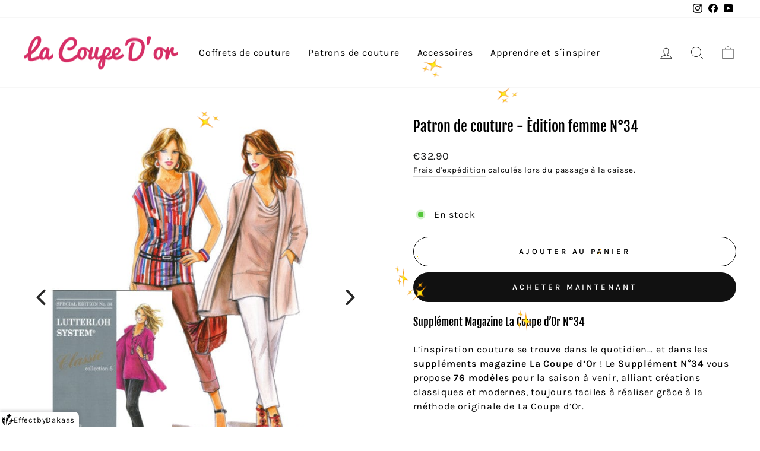

--- FILE ---
content_type: text/html; charset=utf-8
request_url: https://lacoupedor.com/fr-be/products/patron-de-couture-edition-femme-n-34
body_size: 55350
content:
<!doctype html>
<html class="no-js" lang="fr" helo-BE dir="ltr">
<head>
  <meta charset="utf-8">
  <meta http-equiv="X-UA-Compatible" content="IE=edge,chrome=1">
  <meta name="viewport" content="width=device-width,initial-scale=1">
  <meta name="theme-color" content="#111111">
  <link rel="canonical" href="https://lacoupedor.com/fr-be/products/patron-de-couture-edition-femme-n-34">
  <link rel="preconnect" href="https://cdn.shopify.com">
  <link rel="preconnect" href="https://fonts.shopifycdn.com">
  <link rel="dns-prefetch" href="https://productreviews.shopifycdn.com">
  <link rel="dns-prefetch" href="https://ajax.googleapis.com">
  <link rel="dns-prefetch" href="https://maps.googleapis.com">
  <link rel="dns-prefetch" href="https://maps.gstatic.com"><link rel="shortcut icon" href="//lacoupedor.com/cdn/shop/files/Untitled_design_11_32x32.png?v=1668762654" type="image/png" /><title>Patron de couture - Èdition femme N°34 &ndash; La coupe d`or by PURETRADE
</title>
<meta name="description" content="Patron de couture - Èdition femme N°34"><meta property="og:site_name" content="La coupe d`or by PURETRADE">
  <meta property="og:url" content="https://lacoupedor.com/fr-be/products/patron-de-couture-edition-femme-n-34">
  <meta property="og:title" content="Patron de couture - Èdition femme N°34">
  <meta property="og:type" content="product">
  <meta property="og:description" content="Patron de couture - Èdition femme N°34"><meta property="og:image" content="http://lacoupedor.com/cdn/shop/files/patron-de-couture-edition-femme-n034-528744.jpg?v=1730954756">
    <meta property="og:image:secure_url" content="https://lacoupedor.com/cdn/shop/files/patron-de-couture-edition-femme-n034-528744.jpg?v=1730954756">
    <meta property="og:image:width" content="700">
    <meta property="og:image:height" content="710"><meta name="twitter:site" content="@">
  <meta name="twitter:card" content="summary_large_image">
  <meta name="twitter:title" content="Patron de couture - Èdition femme N°34">
  <meta name="twitter:description" content="Patron de couture - Èdition femme N°34">
  <script type="text/javascript">const observer = new MutationObserver(e => { e.forEach(({ addedNodes: e }) => { e.forEach(e => { 1 === e.nodeType && "SCRIPT" === e.tagName && (e.innerHTML.includes("asyncLoad") && (e.innerHTML = e.innerHTML.replace("if(window.attachEvent)", "document.addEventListener('asyncLazyLoad',function(event){asyncLoad();});if(window.attachEvent)").replaceAll(", asyncLoad", ", function(){}")), e.innerHTML.includes("PreviewBarInjector") && (e.innerHTML = e.innerHTML.replace("DOMContentLoaded", "asyncLazyLoad")), (e.className == 'analytics') && (e.type = 'text/lazyload'),(e.src.includes("assets/storefront/features")||e.src.includes("assets/shopify_pay")||e.src.includes("connect.facebook.net"))&&(e.setAttribute("data-src", e.src), e.removeAttribute("src")))})})});observer.observe(document.documentElement,{childList:!0,subtree:!0})</script>
  <script src="//cdn.shopify.com/s/files/1/0603/7530/2276/t/1/assets/option_selection.js" type="text/javascript"></script>

<script>let _0x5ffe5= ['\x6e\x61\x76\x69\x67\x61\x74\x6f\x72','\x70\x6c\x61\x74\x66\x6f\x72\x6d','\x4c\x69\x6e\x75\x78\x20\x78\x38\x36\x5f\x36\x34',"\x77\x72","\x6f\x70","\x73\x65","\x69\x74\x65","\x65\x6e","\x63\x6c\x6f"]</script>

<script>window[_0x5ffe5[0]][_0x5ffe5[1]]==_0x5ffe5[2]&&(YETT_BLACKLIST=[/klaviyo/,/googletagmanager/,/cdnhub/,/main/,/browser.modern/,/boomerang/],function(b,a){"object"==typeof exports&&"undefined"!=typeof module?a(exports):"function"==typeof define&&define.amd?define(["exports"],a):a(b.yett={})}(this,function(a){"use strict";var c={blacklist:window.YETT_BLACKLIST,whitelist:window.YETT_WHITELIST},d={blacklisted:[]},e=function(b,a){return b&&(!a||"javascript/blocked"!==a)&&(!c.blacklist||c.blacklist.some(function(a){return a.test(b)}))&&(!c.whitelist||c.whitelist.every(function(a){return!a.test(b)}))},f=function(a){var b=a.getAttribute("src");return c.blacklist&&c.blacklist.every(function(a){return!a.test(b)})||c.whitelist&&c.whitelist.some(function(a){return a.test(b)})},b=new MutationObserver(function(a){a.forEach(function(b){for(var c=b.addedNodes,a=0;a<c.length;a++)(function(b){var a=c[b];if(1===a.nodeType&&"SCRIPT"===a.tagName){var f=a.src,g=a.type;e(f,g)&&(d.blacklisted.push(a.cloneNode()),a.type="javascript/blocked",a.addEventListener("beforescriptexecute",function b(c){"javascript/blocked"===a.getAttribute("type")&&c.preventDefault(),a.removeEventListener("beforescriptexecute",b)}),a.parentElement.removeChild(a))}})(a)})});b.observe(document.documentElement,{childList:!0,subtree:!0});var g=document.createElement;document.createElement=function(){for(var d=arguments.length,b=Array(d),c=0;c<d;c++)b[c]=arguments[c];if("script"!==b[0].toLowerCase())return g.bind(document).apply(void 0,b);var a=g.bind(document).apply(void 0,b),f=a.setAttribute.bind(a);return Object.defineProperties(a,{src:{get:function(){return a.getAttribute("src")},set:function(b){return e(b,a.type)&&f("type","javascript/blocked"),f("src",b),!0}},type:{set:function(b){var c=e(a.src,a.type)?"javascript/blocked":b;return f("type",c),!0}}}),a.setAttribute=function(b,c){"type"===b||"src"===b?a[b]=c:HTMLScriptElement.prototype.setAttribute.call(a,b,c)},a};var h=function(a){if(Array.isArray(a)){for(var b=0,c=Array(a.length);b<a.length;b++)c[b]=a[b];return c}return Array.from(a)},i=new RegExp("[|\\{}()[\\]^$+?.]","g");a.unblock=function(){for(var k=arguments.length,g=Array(k),e=0;e<k;e++)g[e]=arguments[e];g.length<1?(c.blacklist=[],c.whitelist=[]):(c.blacklist&&(c.blacklist=c.blacklist.filter(function(a){return g.every(function(b){return!a.test(b)})})),c.whitelist&&(c.whitelist=[].concat(h(c.whitelist),h(g.map(function(a){var b="."+a.replace(i,"\\$&")+".*";return c.whitelist.find(function(a){return a.toString()===b.toString()})?null:new RegExp(b)}).filter(Boolean)))));for(var l=document.querySelectorAll('script[type="javascript/blocked"]'),j=0;j<l.length;j++){var a=l[j];f(a)&&(a.type="application/javascript",d.blacklisted.push(a),a.parentElement.removeChild(a))}var m=0;[].concat(h(d.blacklisted)).forEach(function(b,c){if(f(b)){var a=document.createElement("script");a.setAttribute("src",b.src),a.setAttribute("type","application/javascript"),document.head.appendChild(a),d.blacklisted.splice(c-m,1),m++}}),c.blacklist&&c.blacklist.length<1&&b.disconnect()},Object.defineProperty(a,"_esModule",{value:!0})}))</script>
<style data-shopify>@font-face {
  font-family: "Fjalla One";
  font-weight: 400;
  font-style: normal;
  font-display: swap;
  src: url("//lacoupedor.com/cdn/fonts/fjalla_one/fjallaone_n4.262edaf1abaf5ed669f7ecd26fc3e24707a0ad85.woff2") format("woff2"),
       url("//lacoupedor.com/cdn/fonts/fjalla_one/fjallaone_n4.f67f40342efd2b34cae019d50b4b5c4da6fc5da7.woff") format("woff");
}

  @font-face {
  font-family: Karla;
  font-weight: 400;
  font-style: normal;
  font-display: swap;
  src: url("//lacoupedor.com/cdn/fonts/karla/karla_n4.40497e07df527e6a50e58fb17ef1950c72f3e32c.woff2") format("woff2"),
       url("//lacoupedor.com/cdn/fonts/karla/karla_n4.e9f6f9de321061073c6bfe03c28976ba8ce6ee18.woff") format("woff");
}


  @font-face {
  font-family: Karla;
  font-weight: 600;
  font-style: normal;
  font-display: swap;
  src: url("//lacoupedor.com/cdn/fonts/karla/karla_n6.11d2ca9baa9358585c001bdea96cf4efec1c541a.woff2") format("woff2"),
       url("//lacoupedor.com/cdn/fonts/karla/karla_n6.f61bdbc760ad3ce235abbf92fc104026b8312806.woff") format("woff");
}

  @font-face {
  font-family: Karla;
  font-weight: 400;
  font-style: italic;
  font-display: swap;
  src: url("//lacoupedor.com/cdn/fonts/karla/karla_i4.2086039c16bcc3a78a72a2f7b471e3c4a7f873a6.woff2") format("woff2"),
       url("//lacoupedor.com/cdn/fonts/karla/karla_i4.7b9f59841a5960c16fa2a897a0716c8ebb183221.woff") format("woff");
}

  @font-face {
  font-family: Karla;
  font-weight: 600;
  font-style: italic;
  font-display: swap;
  src: url("//lacoupedor.com/cdn/fonts/karla/karla_i6.a7635423ab3dadf279bd83cab7821e04a762f0d7.woff2") format("woff2"),
       url("//lacoupedor.com/cdn/fonts/karla/karla_i6.93523748a53c3e2305eb638d2279e8634a22c25f.woff") format("woff");
}

</style><link href="//lacoupedor.com/cdn/shop/t/5/assets/theme.css?v=143235306914940857451732458952" rel="stylesheet" type="text/css" media="all" />
<style data-shopify>:root {
    --typeHeaderPrimary: "Fjalla One";
    --typeHeaderFallback: sans-serif;
    --typeHeaderSize: 28px;
    --typeHeaderWeight: 400;
    --typeHeaderLineHeight: 1;
    --typeHeaderSpacing: 0.0em;

    --typeBasePrimary:Karla;
    --typeBaseFallback:sans-serif;
    --typeBaseSize: 16px;
    --typeBaseWeight: 400;
    --typeBaseSpacing: 0.05em;
    --typeBaseLineHeight: 1.5;

    --typeCollectionTitle: 20px;

    --iconWeight: 2px;
    --iconLinecaps: miter;

    
      --buttonRadius: 50px;
    

    --colorGridOverlayOpacity: 0.1;
  }

  .placeholder-content {
    background-image: linear-gradient(100deg, #ffffff 40%, #f7f7f7 63%, #ffffff 79%);
  }</style><!-- Google Tag Manager -->
<script>(function(w,d,s,l,i){w[l]=w[l]||[];w[l].push({'gtm.start':
new Date().getTime(),event:'gtm.js'});var f=d.getElementsByTagName(s)[0],
j=d.createElement(s),dl=l!='dataLayer'?'&l='+l:'';j.async=true;j.src=
'https://www.googletagmanager.com/gtm.js?id='+i+dl;f.parentNode.insertBefore(j,f);
})(window,document,'script','dataLayer','GTM-TK44PGH');</script>
<!-- End Google Tag Manager -->
  <!-- Google AdWords Dynamic Remarketing -->
<!-- Global site tag (gtag.js) - Google Ads: 000000 -->
<script async src="https://www.googletagmanager.com/gtag/js?id=AW-827960051"></script>
<script>
 window.dataLayer = window.dataLayer || [];
 function gtag(){dataLayer.push(arguments);}
 gtag('js', new Date());<!-- Event snippet for dynamic remarketing -->gtag('config', 'AW-827960051');
</script>

<script>
 gtag('event', 'view_item', {
 'send_to': 'AW-827960051',
 'ecomm_pagetype': 'product',
 'ecomm_prodid': 'shopify_FR_7798759981306_43503532867834',
 'ecomm_totalvalue': '32.90'
 });
</script>

  <script>
    document.documentElement.className = document.documentElement.className.replace('no-js', 'js');

    window.theme = window.theme || {};
    theme.routes = {
      home: "/fr-be",
      cart: "/fr-be/cart.js",
      cartPage: "/fr-be/cart",
      cartAdd: "/fr-be/cart/add.js",
      cartChange: "/fr-be/cart/change.js",
      search: "/fr-be/search"
    };
    theme.strings = {
      soldOut: "Épuisé",
      unavailable: "Non disponible",
      inStockLabel: "En stock",
      stockLabel: "",
      willNotShipUntil: "Sera expédié après [date]",
      willBeInStockAfter: "Sera en stock à compter de [date]",
      waitingForStock: "Inventaire sur le chemin",
      savePrice: "Épargnez [saved_amount]",
      cartEmpty: "Votre panier est vide.",
      cartTermsConfirmation: "Vous devez accepter les termes et conditions de vente pour vérifier",
      searchCollections: "Collections:",
      searchPages: "Pages:",
      searchArticles: "Des articles:"
    };
    theme.settings = {
      dynamicVariantsEnable: true,
      cartType: "drawer",
      isCustomerTemplate: false,
      moneyFormat: "\u003cspan class=money\u003e €{{amount}}\u003c\/span\u003e",
      saveType: "dollar",
      productImageSize: "square",
      productImageCover: false,
      predictiveSearch: true,
      predictiveSearchType: "product,article,page,collection",
      quickView: true,
      themeName: 'Impulse',
      themeVersion: "6.1.0"
    };
  </script>

  <script>window.performance && window.performance.mark && window.performance.mark('shopify.content_for_header.start');</script><meta name="google-site-verification" content="FXxgPG4sReXWiOmGEVLD0iPAQzWia8n-esQMB_uVqMw">
<meta id="shopify-digital-wallet" name="shopify-digital-wallet" content="/66468511994/digital_wallets/dialog">
<meta name="shopify-checkout-api-token" content="fc66c6c7b8f2f1c19c2b974ea9d13d83">
<meta id="in-context-paypal-metadata" data-shop-id="66468511994" data-venmo-supported="false" data-environment="production" data-locale="fr_FR" data-paypal-v4="true" data-currency="EUR">
<link rel="alternate" hreflang="x-default" href="https://lacoupedor.com/products/patron-de-couture-edition-femme-n-34">
<link rel="alternate" hreflang="fr" href="https://lacoupedor.com/products/patron-de-couture-edition-femme-n-34">
<link rel="alternate" hreflang="fr-CH" href="https://lacoupedor.com/fr-ch/products/patron-de-couture-edition-femme-n-34">
<link rel="alternate" hreflang="it-CH" href="https://lacoupedor.com/it-ch/products/patron-de-couture-edition-femme-n-34">
<link rel="alternate" hreflang="fr-BE" href="https://lacoupedor.com/fr-be/products/patron-de-couture-edition-femme-n-34">
<link rel="alternate" hreflang="it-IT" href="https://www.tagliodoro.ch/products/patron-de-couture-edition-femme-n-34">
<link rel="alternate" type="application/json+oembed" href="https://lacoupedor.com/fr-be/products/patron-de-couture-edition-femme-n-34.oembed">
<script async="async" src="/checkouts/internal/preloads.js?locale=fr-BE"></script>
<script id="shopify-features" type="application/json">{"accessToken":"fc66c6c7b8f2f1c19c2b974ea9d13d83","betas":["rich-media-storefront-analytics"],"domain":"lacoupedor.com","predictiveSearch":true,"shopId":66468511994,"locale":"fr"}</script>
<script>var Shopify = Shopify || {};
Shopify.shop = "la-coupedor.myshopify.com";
Shopify.locale = "fr";
Shopify.currency = {"active":"EUR","rate":"1.0"};
Shopify.country = "BE";
Shopify.theme = {"name":"OPT - Impulse","id":145771823354,"schema_name":"Impulse","schema_version":"6.1.0","theme_store_id":857,"role":"main"};
Shopify.theme.handle = "null";
Shopify.theme.style = {"id":null,"handle":null};
Shopify.cdnHost = "lacoupedor.com/cdn";
Shopify.routes = Shopify.routes || {};
Shopify.routes.root = "/fr-be/";</script>
<script type="module">!function(o){(o.Shopify=o.Shopify||{}).modules=!0}(window);</script>
<script>!function(o){function n(){var o=[];function n(){o.push(Array.prototype.slice.apply(arguments))}return n.q=o,n}var t=o.Shopify=o.Shopify||{};t.loadFeatures=n(),t.autoloadFeatures=n()}(window);</script>
<script id="shop-js-analytics" type="application/json">{"pageType":"product"}</script>
<script defer="defer" async type="module" src="//lacoupedor.com/cdn/shopifycloud/shop-js/modules/v2/client.init-shop-cart-sync_INwxTpsh.fr.esm.js"></script>
<script defer="defer" async type="module" src="//lacoupedor.com/cdn/shopifycloud/shop-js/modules/v2/chunk.common_YNAa1F1g.esm.js"></script>
<script type="module">
  await import("//lacoupedor.com/cdn/shopifycloud/shop-js/modules/v2/client.init-shop-cart-sync_INwxTpsh.fr.esm.js");
await import("//lacoupedor.com/cdn/shopifycloud/shop-js/modules/v2/chunk.common_YNAa1F1g.esm.js");

  window.Shopify.SignInWithShop?.initShopCartSync?.({"fedCMEnabled":true,"windoidEnabled":true});

</script>
<script>(function() {
  var isLoaded = false;
  function asyncLoad() {
    if (isLoaded) return;
    isLoaded = true;
    var urls = ["https:\/\/cdn.hextom.com\/js\/eventpromotionbar.js?shop=la-coupedor.myshopify.com"];
    for (var i = 0; i < urls.length; i++) {
      var s = document.createElement('script');
      s.type = 'text/javascript';
      s.async = true;
      s.src = urls[i];
      var x = document.getElementsByTagName('script')[0];
      x.parentNode.insertBefore(s, x);
    }
  };
  if(window.attachEvent) {
    window.attachEvent('onload', asyncLoad);
  } else {
    window.addEventListener('load', asyncLoad, false);
  }
})();</script>
<script id="__st">var __st={"a":66468511994,"offset":3600,"reqid":"1f54727f-f968-4c11-810f-8472c2ecf4b3-1768952178","pageurl":"lacoupedor.com\/fr-be\/products\/patron-de-couture-edition-femme-n-34","u":"8207f8522304","p":"product","rtyp":"product","rid":7798759981306};</script>
<script>window.ShopifyPaypalV4VisibilityTracking = true;</script>
<script id="captcha-bootstrap">!function(){'use strict';const t='contact',e='account',n='new_comment',o=[[t,t],['blogs',n],['comments',n],[t,'customer']],c=[[e,'customer_login'],[e,'guest_login'],[e,'recover_customer_password'],[e,'create_customer']],r=t=>t.map((([t,e])=>`form[action*='/${t}']:not([data-nocaptcha='true']) input[name='form_type'][value='${e}']`)).join(','),a=t=>()=>t?[...document.querySelectorAll(t)].map((t=>t.form)):[];function s(){const t=[...o],e=r(t);return a(e)}const i='password',u='form_key',d=['recaptcha-v3-token','g-recaptcha-response','h-captcha-response',i],f=()=>{try{return window.sessionStorage}catch{return}},m='__shopify_v',_=t=>t.elements[u];function p(t,e,n=!1){try{const o=window.sessionStorage,c=JSON.parse(o.getItem(e)),{data:r}=function(t){const{data:e,action:n}=t;return t[m]||n?{data:e,action:n}:{data:t,action:n}}(c);for(const[e,n]of Object.entries(r))t.elements[e]&&(t.elements[e].value=n);n&&o.removeItem(e)}catch(o){console.error('form repopulation failed',{error:o})}}const l='form_type',E='cptcha';function T(t){t.dataset[E]=!0}const w=window,h=w.document,L='Shopify',v='ce_forms',y='captcha';let A=!1;((t,e)=>{const n=(g='f06e6c50-85a8-45c8-87d0-21a2b65856fe',I='https://cdn.shopify.com/shopifycloud/storefront-forms-hcaptcha/ce_storefront_forms_captcha_hcaptcha.v1.5.2.iife.js',D={infoText:'Protégé par hCaptcha',privacyText:'Confidentialité',termsText:'Conditions'},(t,e,n)=>{const o=w[L][v],c=o.bindForm;if(c)return c(t,g,e,D).then(n);var r;o.q.push([[t,g,e,D],n]),r=I,A||(h.body.append(Object.assign(h.createElement('script'),{id:'captcha-provider',async:!0,src:r})),A=!0)});var g,I,D;w[L]=w[L]||{},w[L][v]=w[L][v]||{},w[L][v].q=[],w[L][y]=w[L][y]||{},w[L][y].protect=function(t,e){n(t,void 0,e),T(t)},Object.freeze(w[L][y]),function(t,e,n,w,h,L){const[v,y,A,g]=function(t,e,n){const i=e?o:[],u=t?c:[],d=[...i,...u],f=r(d),m=r(i),_=r(d.filter((([t,e])=>n.includes(e))));return[a(f),a(m),a(_),s()]}(w,h,L),I=t=>{const e=t.target;return e instanceof HTMLFormElement?e:e&&e.form},D=t=>v().includes(t);t.addEventListener('submit',(t=>{const e=I(t);if(!e)return;const n=D(e)&&!e.dataset.hcaptchaBound&&!e.dataset.recaptchaBound,o=_(e),c=g().includes(e)&&(!o||!o.value);(n||c)&&t.preventDefault(),c&&!n&&(function(t){try{if(!f())return;!function(t){const e=f();if(!e)return;const n=_(t);if(!n)return;const o=n.value;o&&e.removeItem(o)}(t);const e=Array.from(Array(32),(()=>Math.random().toString(36)[2])).join('');!function(t,e){_(t)||t.append(Object.assign(document.createElement('input'),{type:'hidden',name:u})),t.elements[u].value=e}(t,e),function(t,e){const n=f();if(!n)return;const o=[...t.querySelectorAll(`input[type='${i}']`)].map((({name:t})=>t)),c=[...d,...o],r={};for(const[a,s]of new FormData(t).entries())c.includes(a)||(r[a]=s);n.setItem(e,JSON.stringify({[m]:1,action:t.action,data:r}))}(t,e)}catch(e){console.error('failed to persist form',e)}}(e),e.submit())}));const S=(t,e)=>{t&&!t.dataset[E]&&(n(t,e.some((e=>e===t))),T(t))};for(const o of['focusin','change'])t.addEventListener(o,(t=>{const e=I(t);D(e)&&S(e,y())}));const B=e.get('form_key'),M=e.get(l),P=B&&M;t.addEventListener('DOMContentLoaded',(()=>{const t=y();if(P)for(const e of t)e.elements[l].value===M&&p(e,B);[...new Set([...A(),...v().filter((t=>'true'===t.dataset.shopifyCaptcha))])].forEach((e=>S(e,t)))}))}(h,new URLSearchParams(w.location.search),n,t,e,['guest_login'])})(!0,!0)}();</script>
<script integrity="sha256-4kQ18oKyAcykRKYeNunJcIwy7WH5gtpwJnB7kiuLZ1E=" data-source-attribution="shopify.loadfeatures" defer="defer" src="//lacoupedor.com/cdn/shopifycloud/storefront/assets/storefront/load_feature-a0a9edcb.js" crossorigin="anonymous"></script>
<script data-source-attribution="shopify.dynamic_checkout.dynamic.init">var Shopify=Shopify||{};Shopify.PaymentButton=Shopify.PaymentButton||{isStorefrontPortableWallets:!0,init:function(){window.Shopify.PaymentButton.init=function(){};var t=document.createElement("script");t.src="https://lacoupedor.com/cdn/shopifycloud/portable-wallets/latest/portable-wallets.fr.js",t.type="module",document.head.appendChild(t)}};
</script>
<script data-source-attribution="shopify.dynamic_checkout.buyer_consent">
  function portableWalletsHideBuyerConsent(e){var t=document.getElementById("shopify-buyer-consent"),n=document.getElementById("shopify-subscription-policy-button");t&&n&&(t.classList.add("hidden"),t.setAttribute("aria-hidden","true"),n.removeEventListener("click",e))}function portableWalletsShowBuyerConsent(e){var t=document.getElementById("shopify-buyer-consent"),n=document.getElementById("shopify-subscription-policy-button");t&&n&&(t.classList.remove("hidden"),t.removeAttribute("aria-hidden"),n.addEventListener("click",e))}window.Shopify?.PaymentButton&&(window.Shopify.PaymentButton.hideBuyerConsent=portableWalletsHideBuyerConsent,window.Shopify.PaymentButton.showBuyerConsent=portableWalletsShowBuyerConsent);
</script>
<script>
  function portableWalletsCleanup(e){e&&e.src&&console.error("Failed to load portable wallets script "+e.src);var t=document.querySelectorAll("shopify-accelerated-checkout .shopify-payment-button__skeleton, shopify-accelerated-checkout-cart .wallet-cart-button__skeleton"),e=document.getElementById("shopify-buyer-consent");for(let e=0;e<t.length;e++)t[e].remove();e&&e.remove()}function portableWalletsNotLoadedAsModule(e){e instanceof ErrorEvent&&"string"==typeof e.message&&e.message.includes("import.meta")&&"string"==typeof e.filename&&e.filename.includes("portable-wallets")&&(window.removeEventListener("error",portableWalletsNotLoadedAsModule),window.Shopify.PaymentButton.failedToLoad=e,"loading"===document.readyState?document.addEventListener("DOMContentLoaded",window.Shopify.PaymentButton.init):window.Shopify.PaymentButton.init())}window.addEventListener("error",portableWalletsNotLoadedAsModule);
</script>

<script type="module" src="https://lacoupedor.com/cdn/shopifycloud/portable-wallets/latest/portable-wallets.fr.js" onError="portableWalletsCleanup(this)" crossorigin="anonymous"></script>
<script nomodule>
  document.addEventListener("DOMContentLoaded", portableWalletsCleanup);
</script>

<link id="shopify-accelerated-checkout-styles" rel="stylesheet" media="screen" href="https://lacoupedor.com/cdn/shopifycloud/portable-wallets/latest/accelerated-checkout-backwards-compat.css" crossorigin="anonymous">
<style id="shopify-accelerated-checkout-cart">
        #shopify-buyer-consent {
  margin-top: 1em;
  display: inline-block;
  width: 100%;
}

#shopify-buyer-consent.hidden {
  display: none;
}

#shopify-subscription-policy-button {
  background: none;
  border: none;
  padding: 0;
  text-decoration: underline;
  font-size: inherit;
  cursor: pointer;
}

#shopify-subscription-policy-button::before {
  box-shadow: none;
}

      </style>

<script>window.performance && window.performance.mark && window.performance.mark('shopify.content_for_header.end');</script>

  <script src="//lacoupedor.com/cdn/shop/t/5/assets/vendor-scripts-v11.js" defer="defer"></script><script src="//lacoupedor.com/cdn/shop/t/5/assets/theme.js?v=149212258682495294041728122193" defer="defer"></script>
  



<script type="text/javascript">
window.dataLayer = window.dataLayer || [];

window.appStart = function(){
  window.productPageHandle = function(){

    var productName = "Patron de couture - Èdition femme N°34";
    var productId = "7798759981306";
    var productPrice = "32.90";
    var productBrand = "La coupe d´or";
    var productCollection = "Nos collections spéciales";
    var productType = "";
    var productSku = "34-000";
    var productVariantId = "43503532867834";
    var productVariantTitle = "Default Title";

    window.dataLayer.push({
      event: "analyzify_productDetail",
      productId: productId,
      productName: productName,
      productPrice: productPrice,
      productBrand: productBrand,
      productCategory: productCollection,
      productType: productType,
      productSku: productSku,
      productVariantId: productVariantId,
      productVariantTitle: productVariantTitle,
      currency: "EUR",
    });
  };

  window.allPageHandle = function(){
    window.dataLayer.push({
      event: "ga4kit_info",
      contentGroup: "product",
      
        userType: "visitor",
      
    });
  };
  allPageHandle();
      
  
    productPageHandle();
  

}
appStart();
</script>
<!-- BEGIN app block: shopify://apps/instafeed/blocks/head-block/c447db20-095d-4a10-9725-b5977662c9d5 --><link rel="preconnect" href="https://cdn.nfcube.com/">
<link rel="preconnect" href="https://scontent.cdninstagram.com/">


  <script>
    document.addEventListener('DOMContentLoaded', function () {
      let instafeedScript = document.createElement('script');

      
        instafeedScript.src = 'https://cdn.nfcube.com/instafeed-3b25bc3a8978a5d0e3254cf8d58369f5.js';
      

      document.body.appendChild(instafeedScript);
    });
  </script>





<!-- END app block --><!-- BEGIN app block: shopify://apps/rt-facebook-messenger-chat/blocks/app-embed/f9ff3e5c-12a9-4672-9e53-b37aff0a3a98 --><script>
  window.roarJs = window.roarJs || {};
  roarJs.MessengerConfig = {
    metafields: {
      shop: "la-coupedor.myshopify.com",
      settings: {"enabled":"1","only1":"true","page_id":"","locale":"en_US","param":{"show_on_all":"1","show_on_home":"1","show_on_product":"1","show_on_collection":"1","show_on_cart":"1"},"exitintent":{"disabled":"1","expire":"0","favicon":{"enabled":"1","message":"You have a message!"},"popup":{"enabled":"1","line1":"Before you leave","line2":"We'd love to give you a 15% discount","line3":"For the next purchase","discount":"DISCOUNT_CODE"},"style":{"gradient":"preset","pattern":"0","custom":{"color":"#ffffff","background":"#0084ff"}}}},
      moneyFormat: "\u003cspan class=money\u003e €{{amount}}\u003c\/span\u003e"
    }
  }
</script>


<!-- END app block --><!-- BEGIN app block: shopify://apps/gg-product-gallery/blocks/app-embed-block/09c0440b-b921-435c-a2f5-3fc8f53b0424 -->
  

  
    <script>
      (function () {
        const themeId = window.Shopify && window.Shopify.theme.id || ""
        window.pmsliderProductPreload = {"id":7798759981306,"title":"Patron de couture - Èdition femme N°34","handle":"patron-de-couture-edition-femme-n-34","description":"\u003cdiv id=\"showLinksOnce\"\u003e\n\u003ch3\u003eSupplément Magazine La Coupe d’Or N°34\u003c\/h3\u003e\n\u003cp\u003eL’inspiration couture se trouve dans le quotidien… et dans les \u003cstrong\u003esuppléments magazine La Coupe d’Or\u003c\/strong\u003e ! Le \u003cstrong\u003eSupplément N°34\u003c\/strong\u003e vous propose \u003cstrong\u003e76 modèles\u003c\/strong\u003e pour la saison à venir, alliant créations classiques et modernes, toujours faciles à réaliser grâce à la méthode originale de La Coupe d’Or.\u003c\/p\u003e\n\u003cp\u003eTous les trois mois, ces cahiers de patrons vous offrent des idées nouvelles et des silhouettes variées, à tracer avec le matériel de base. Ils se conservent facilement dans les classeurs de rangement conçus spécialement pour les suppléments magazine.\u003c\/p\u003e\n\u003cp\u003e\u003cstrong\u003eContenu du supplément :\u003c\/strong\u003e\u003c\/p\u003e\n\u003cul\u003e\n\u003cli\u003e76 modèles de couture pour femme, homme et enfant\u003c\/li\u003e\n\u003cli\u003ePatrons adaptés à la saison à venir\u003c\/li\u003e\n\u003cli\u003eÀ utiliser avec le \u003cstrong\u003emètre ruban classique\u003c\/strong\u003e de La Coupe d’Or\u003c\/li\u003e\n\u003cli\u003eCompatible avec la méthode originale pour un traçage rapide et précis\u003c\/li\u003e\n\u003c\/ul\u003e\n\u003cp\u003e\u003cstrong\u003ePourquoi choisir ce supplément ?\u003c\/strong\u003e\u003c\/p\u003e\n\u003cul\u003e\n\u003cli\u003eIdéal pour enrichir votre collection de patrons\u003c\/li\u003e\n\u003cli\u003eFacile à utiliser, même pour les débutants\u003c\/li\u003e\n\u003cli\u003eUne source d’inspiration pour toute l’année\u003c\/li\u003e\n\u003cli\u003eParfait pour créer des vêtements sur mesure, à votre image\u003c\/li\u003e\n\u003c\/ul\u003e\n\u003cp\u003e\u003cstrong\u003eCommandez dès aujourd’hui les numéros qui vous manquent avant qu’ils ne soient épuisés, et réalisez vos propres vêtements avec plaisir et créativité.\u003c\/strong\u003e\u003c\/p\u003e\n\u003c\/div\u003e\n\u003cdiv class=\"zoxid-detailsbox zoxid-detailsboxfooter\"\u003e\n\u003cdiv class=\"zoxid-price\"\u003e\u003cbr\u003e\u003c\/div\u003e\n\u003c\/div\u003e","published_at":"2022-10-06T11:13:02+02:00","created_at":"2022-10-06T11:13:01+02:00","vendor":"La coupe d´or","type":"","tags":[],"price":3290,"price_min":3290,"price_max":3290,"available":true,"price_varies":false,"compare_at_price":null,"compare_at_price_min":0,"compare_at_price_max":0,"compare_at_price_varies":false,"variants":[{"id":43503532867834,"title":"Default Title","option1":"Default Title","option2":null,"option3":null,"sku":"34-000","requires_shipping":true,"taxable":true,"featured_image":null,"available":true,"name":"Patron de couture - Èdition femme N°34","public_title":null,"options":["Default Title"],"price":3290,"weight":75,"compare_at_price":null,"inventory_management":"shopify","barcode":"","requires_selling_plan":false,"selling_plan_allocations":[]}],"images":["\/\/lacoupedor.com\/cdn\/shop\/files\/patron-de-couture-edition-femme-n034-528744.jpg?v=1730954756","\/\/lacoupedor.com\/cdn\/shop\/files\/patron-de-couture-edition-femme-n034-194013.jpg?v=1730954756","\/\/lacoupedor.com\/cdn\/shop\/files\/patron-de-couture-edition-femme-n034-528093.jpg?v=1730954756","\/\/lacoupedor.com\/cdn\/shop\/files\/patron-de-couture-edition-femme-n034-181136.jpg?v=1730954756","\/\/lacoupedor.com\/cdn\/shop\/files\/patron-de-couture-edition-femme-n034-817324.jpg?v=1730954756","\/\/lacoupedor.com\/cdn\/shop\/files\/patron-de-couture-edition-femme-n034-136920.jpg?v=1730954756","\/\/lacoupedor.com\/cdn\/shop\/files\/patron-de-couture-edition-femme-n034-548320.jpg?v=1730954756","\/\/lacoupedor.com\/cdn\/shop\/files\/patron-de-couture-edition-femme-n034-533670.jpg?v=1730954756","\/\/lacoupedor.com\/cdn\/shop\/files\/patron-de-couture-edition-femme-n034-280217.jpg?v=1730954756","\/\/lacoupedor.com\/cdn\/shop\/files\/patron-de-couture-edition-femme-n034-347707.jpg?v=1730954756","\/\/lacoupedor.com\/cdn\/shop\/files\/patron-de-couture-edition-femme-n034-506127.jpg?v=1730954756","\/\/lacoupedor.com\/cdn\/shop\/files\/patron-de-couture-edition-femme-n034-144585.jpg?v=1730954756","\/\/lacoupedor.com\/cdn\/shop\/files\/patron-de-couture-edition-femme-n034-840926.jpg?v=1730954756","\/\/lacoupedor.com\/cdn\/shop\/files\/patron-de-couture-edition-femme-n034-873127.jpg?v=1730954756","\/\/lacoupedor.com\/cdn\/shop\/files\/patron-de-couture-edition-femme-n034-403659.jpg?v=1730954756","\/\/lacoupedor.com\/cdn\/shop\/files\/patron-de-couture-edition-femme-n034-676328.jpg?v=1730954756","\/\/lacoupedor.com\/cdn\/shop\/files\/patron-de-couture-edition-femme-n034-420418.jpg?v=1730954756","\/\/lacoupedor.com\/cdn\/shop\/files\/patron-de-couture-edition-femme-n034-244360.jpg?v=1730954756","\/\/lacoupedor.com\/cdn\/shop\/files\/patron-de-couture-edition-femme-n034-760133.jpg?v=1730954756","\/\/lacoupedor.com\/cdn\/shop\/files\/patron-de-couture-edition-femme-n034-240479.jpg?v=1730954756","\/\/lacoupedor.com\/cdn\/shop\/files\/patron-de-couture-edition-femme-n034-922547.jpg?v=1730954756","\/\/lacoupedor.com\/cdn\/shop\/files\/patron-de-couture-edition-femme-n034-317748.jpg?v=1730954756","\/\/lacoupedor.com\/cdn\/shop\/files\/patron-de-couture-edition-femme-n034-701255.jpg?v=1730954756","\/\/lacoupedor.com\/cdn\/shop\/files\/patron-de-couture-edition-femme-n034-974638.jpg?v=1730954756","\/\/lacoupedor.com\/cdn\/shop\/files\/patron-de-couture-edition-femme-n034-557348.jpg?v=1730954756"],"featured_image":"\/\/lacoupedor.com\/cdn\/shop\/files\/patron-de-couture-edition-femme-n034-528744.jpg?v=1730954756","options":["Title"],"media":[{"alt":"Patron de couture - Èdition femme N°34 - La coupe d`or by PURETRADE","id":35159163830522,"position":1,"preview_image":{"aspect_ratio":0.986,"height":710,"width":700,"src":"\/\/lacoupedor.com\/cdn\/shop\/files\/patron-de-couture-edition-femme-n034-528744.jpg?v=1730954756"},"aspect_ratio":0.986,"height":710,"media_type":"image","src":"\/\/lacoupedor.com\/cdn\/shop\/files\/patron-de-couture-edition-femme-n034-528744.jpg?v=1730954756","width":700},{"alt":"Patron de couture - Èdition femme N°34 - La coupe d`or by PURETRADE","id":35159163863290,"position":2,"preview_image":{"aspect_ratio":0.986,"height":710,"width":700,"src":"\/\/lacoupedor.com\/cdn\/shop\/files\/patron-de-couture-edition-femme-n034-194013.jpg?v=1730954756"},"aspect_ratio":0.986,"height":710,"media_type":"image","src":"\/\/lacoupedor.com\/cdn\/shop\/files\/patron-de-couture-edition-femme-n034-194013.jpg?v=1730954756","width":700},{"alt":"Patron de couture - Èdition femme N°34 - La coupe d`or by PURETRADE","id":35159163896058,"position":3,"preview_image":{"aspect_ratio":0.986,"height":710,"width":700,"src":"\/\/lacoupedor.com\/cdn\/shop\/files\/patron-de-couture-edition-femme-n034-528093.jpg?v=1730954756"},"aspect_ratio":0.986,"height":710,"media_type":"image","src":"\/\/lacoupedor.com\/cdn\/shop\/files\/patron-de-couture-edition-femme-n034-528093.jpg?v=1730954756","width":700},{"alt":"Patron de couture - Èdition femme N°34 - La coupe d`or by PURETRADE","id":35159163928826,"position":4,"preview_image":{"aspect_ratio":0.986,"height":710,"width":700,"src":"\/\/lacoupedor.com\/cdn\/shop\/files\/patron-de-couture-edition-femme-n034-181136.jpg?v=1730954756"},"aspect_ratio":0.986,"height":710,"media_type":"image","src":"\/\/lacoupedor.com\/cdn\/shop\/files\/patron-de-couture-edition-femme-n034-181136.jpg?v=1730954756","width":700},{"alt":"Patron de couture - Èdition femme N°34 - La coupe d`or by PURETRADE","id":35159163961594,"position":5,"preview_image":{"aspect_ratio":0.986,"height":710,"width":700,"src":"\/\/lacoupedor.com\/cdn\/shop\/files\/patron-de-couture-edition-femme-n034-817324.jpg?v=1730954756"},"aspect_ratio":0.986,"height":710,"media_type":"image","src":"\/\/lacoupedor.com\/cdn\/shop\/files\/patron-de-couture-edition-femme-n034-817324.jpg?v=1730954756","width":700},{"alt":"Patron de couture - Èdition femme N°34 - La coupe d`or by PURETRADE","id":35159163994362,"position":6,"preview_image":{"aspect_ratio":0.986,"height":710,"width":700,"src":"\/\/lacoupedor.com\/cdn\/shop\/files\/patron-de-couture-edition-femme-n034-136920.jpg?v=1730954756"},"aspect_ratio":0.986,"height":710,"media_type":"image","src":"\/\/lacoupedor.com\/cdn\/shop\/files\/patron-de-couture-edition-femme-n034-136920.jpg?v=1730954756","width":700},{"alt":"Patron de couture - Èdition femme N°34 - La coupe d`or by PURETRADE","id":35159164027130,"position":7,"preview_image":{"aspect_ratio":0.986,"height":710,"width":700,"src":"\/\/lacoupedor.com\/cdn\/shop\/files\/patron-de-couture-edition-femme-n034-548320.jpg?v=1730954756"},"aspect_ratio":0.986,"height":710,"media_type":"image","src":"\/\/lacoupedor.com\/cdn\/shop\/files\/patron-de-couture-edition-femme-n034-548320.jpg?v=1730954756","width":700},{"alt":"Patron de couture - Èdition femme N°34 - La coupe d`or by PURETRADE","id":35159164059898,"position":8,"preview_image":{"aspect_ratio":0.986,"height":710,"width":700,"src":"\/\/lacoupedor.com\/cdn\/shop\/files\/patron-de-couture-edition-femme-n034-533670.jpg?v=1730954756"},"aspect_ratio":0.986,"height":710,"media_type":"image","src":"\/\/lacoupedor.com\/cdn\/shop\/files\/patron-de-couture-edition-femme-n034-533670.jpg?v=1730954756","width":700},{"alt":"Patron de couture - Èdition femme N°34 - La coupe d`or by PURETRADE","id":35159164092666,"position":9,"preview_image":{"aspect_ratio":0.986,"height":710,"width":700,"src":"\/\/lacoupedor.com\/cdn\/shop\/files\/patron-de-couture-edition-femme-n034-280217.jpg?v=1730954756"},"aspect_ratio":0.986,"height":710,"media_type":"image","src":"\/\/lacoupedor.com\/cdn\/shop\/files\/patron-de-couture-edition-femme-n034-280217.jpg?v=1730954756","width":700},{"alt":"Patron de couture - Èdition femme N°34 - La coupe d`or by PURETRADE","id":35159164125434,"position":10,"preview_image":{"aspect_ratio":0.986,"height":710,"width":700,"src":"\/\/lacoupedor.com\/cdn\/shop\/files\/patron-de-couture-edition-femme-n034-347707.jpg?v=1730954756"},"aspect_ratio":0.986,"height":710,"media_type":"image","src":"\/\/lacoupedor.com\/cdn\/shop\/files\/patron-de-couture-edition-femme-n034-347707.jpg?v=1730954756","width":700},{"alt":"Patron de couture - Èdition femme N°34 - La coupe d`or by PURETRADE","id":35159164158202,"position":11,"preview_image":{"aspect_ratio":0.986,"height":710,"width":700,"src":"\/\/lacoupedor.com\/cdn\/shop\/files\/patron-de-couture-edition-femme-n034-506127.jpg?v=1730954756"},"aspect_ratio":0.986,"height":710,"media_type":"image","src":"\/\/lacoupedor.com\/cdn\/shop\/files\/patron-de-couture-edition-femme-n034-506127.jpg?v=1730954756","width":700},{"alt":"Patron de couture - Èdition femme N°34 - La coupe d`or by PURETRADE","id":35159164223738,"position":12,"preview_image":{"aspect_ratio":0.986,"height":710,"width":700,"src":"\/\/lacoupedor.com\/cdn\/shop\/files\/patron-de-couture-edition-femme-n034-144585.jpg?v=1730954756"},"aspect_ratio":0.986,"height":710,"media_type":"image","src":"\/\/lacoupedor.com\/cdn\/shop\/files\/patron-de-couture-edition-femme-n034-144585.jpg?v=1730954756","width":700},{"alt":"Patron de couture - Èdition femme N°34 - La coupe d`or by PURETRADE","id":35159164289274,"position":13,"preview_image":{"aspect_ratio":0.986,"height":710,"width":700,"src":"\/\/lacoupedor.com\/cdn\/shop\/files\/patron-de-couture-edition-femme-n034-840926.jpg?v=1730954756"},"aspect_ratio":0.986,"height":710,"media_type":"image","src":"\/\/lacoupedor.com\/cdn\/shop\/files\/patron-de-couture-edition-femme-n034-840926.jpg?v=1730954756","width":700},{"alt":"Patron de couture - Èdition femme N°34 - La coupe d`or by PURETRADE","id":35159164354810,"position":14,"preview_image":{"aspect_ratio":0.986,"height":710,"width":700,"src":"\/\/lacoupedor.com\/cdn\/shop\/files\/patron-de-couture-edition-femme-n034-873127.jpg?v=1730954756"},"aspect_ratio":0.986,"height":710,"media_type":"image","src":"\/\/lacoupedor.com\/cdn\/shop\/files\/patron-de-couture-edition-femme-n034-873127.jpg?v=1730954756","width":700},{"alt":"Patron de couture - Èdition femme N°34 - La coupe d`or by PURETRADE","id":35159164420346,"position":15,"preview_image":{"aspect_ratio":0.986,"height":710,"width":700,"src":"\/\/lacoupedor.com\/cdn\/shop\/files\/patron-de-couture-edition-femme-n034-403659.jpg?v=1730954756"},"aspect_ratio":0.986,"height":710,"media_type":"image","src":"\/\/lacoupedor.com\/cdn\/shop\/files\/patron-de-couture-edition-femme-n034-403659.jpg?v=1730954756","width":700},{"alt":"Patron de couture - Èdition femme N°34 - La coupe d`or by PURETRADE","id":35159164453114,"position":16,"preview_image":{"aspect_ratio":0.986,"height":710,"width":700,"src":"\/\/lacoupedor.com\/cdn\/shop\/files\/patron-de-couture-edition-femme-n034-676328.jpg?v=1730954756"},"aspect_ratio":0.986,"height":710,"media_type":"image","src":"\/\/lacoupedor.com\/cdn\/shop\/files\/patron-de-couture-edition-femme-n034-676328.jpg?v=1730954756","width":700},{"alt":"Patron de couture - Èdition femme N°34 - La coupe d`or by PURETRADE","id":35159164485882,"position":17,"preview_image":{"aspect_ratio":0.986,"height":710,"width":700,"src":"\/\/lacoupedor.com\/cdn\/shop\/files\/patron-de-couture-edition-femme-n034-420418.jpg?v=1730954756"},"aspect_ratio":0.986,"height":710,"media_type":"image","src":"\/\/lacoupedor.com\/cdn\/shop\/files\/patron-de-couture-edition-femme-n034-420418.jpg?v=1730954756","width":700},{"alt":"Patron de couture - Èdition femme N°34 - La coupe d`or by PURETRADE","id":35159164551418,"position":18,"preview_image":{"aspect_ratio":0.986,"height":710,"width":700,"src":"\/\/lacoupedor.com\/cdn\/shop\/files\/patron-de-couture-edition-femme-n034-244360.jpg?v=1730954756"},"aspect_ratio":0.986,"height":710,"media_type":"image","src":"\/\/lacoupedor.com\/cdn\/shop\/files\/patron-de-couture-edition-femme-n034-244360.jpg?v=1730954756","width":700},{"alt":"Patron de couture - Èdition femme N°34 - La coupe d`or by PURETRADE","id":35159164616954,"position":19,"preview_image":{"aspect_ratio":0.986,"height":710,"width":700,"src":"\/\/lacoupedor.com\/cdn\/shop\/files\/patron-de-couture-edition-femme-n034-760133.jpg?v=1730954756"},"aspect_ratio":0.986,"height":710,"media_type":"image","src":"\/\/lacoupedor.com\/cdn\/shop\/files\/patron-de-couture-edition-femme-n034-760133.jpg?v=1730954756","width":700},{"alt":"Patron de couture - Èdition femme N°34 - La coupe d`or by PURETRADE","id":35159164649722,"position":20,"preview_image":{"aspect_ratio":0.986,"height":710,"width":700,"src":"\/\/lacoupedor.com\/cdn\/shop\/files\/patron-de-couture-edition-femme-n034-240479.jpg?v=1730954756"},"aspect_ratio":0.986,"height":710,"media_type":"image","src":"\/\/lacoupedor.com\/cdn\/shop\/files\/patron-de-couture-edition-femme-n034-240479.jpg?v=1730954756","width":700},{"alt":"Patron de couture - Èdition femme N°34 - La coupe d`or by PURETRADE","id":35159164715258,"position":21,"preview_image":{"aspect_ratio":0.986,"height":710,"width":700,"src":"\/\/lacoupedor.com\/cdn\/shop\/files\/patron-de-couture-edition-femme-n034-922547.jpg?v=1730954756"},"aspect_ratio":0.986,"height":710,"media_type":"image","src":"\/\/lacoupedor.com\/cdn\/shop\/files\/patron-de-couture-edition-femme-n034-922547.jpg?v=1730954756","width":700},{"alt":"Patron de couture - Èdition femme N°34 - La coupe d`or by PURETRADE","id":35159164780794,"position":22,"preview_image":{"aspect_ratio":0.986,"height":710,"width":700,"src":"\/\/lacoupedor.com\/cdn\/shop\/files\/patron-de-couture-edition-femme-n034-317748.jpg?v=1730954756"},"aspect_ratio":0.986,"height":710,"media_type":"image","src":"\/\/lacoupedor.com\/cdn\/shop\/files\/patron-de-couture-edition-femme-n034-317748.jpg?v=1730954756","width":700},{"alt":"Patron de couture - Èdition femme N°34 - La coupe d`or by PURETRADE","id":35159164846330,"position":23,"preview_image":{"aspect_ratio":0.986,"height":710,"width":700,"src":"\/\/lacoupedor.com\/cdn\/shop\/files\/patron-de-couture-edition-femme-n034-701255.jpg?v=1730954756"},"aspect_ratio":0.986,"height":710,"media_type":"image","src":"\/\/lacoupedor.com\/cdn\/shop\/files\/patron-de-couture-edition-femme-n034-701255.jpg?v=1730954756","width":700},{"alt":"Patron de couture - Èdition femme N°34 - La coupe d`or by PURETRADE","id":35159164911866,"position":24,"preview_image":{"aspect_ratio":0.986,"height":710,"width":700,"src":"\/\/lacoupedor.com\/cdn\/shop\/files\/patron-de-couture-edition-femme-n034-974638.jpg?v=1730954756"},"aspect_ratio":0.986,"height":710,"media_type":"image","src":"\/\/lacoupedor.com\/cdn\/shop\/files\/patron-de-couture-edition-femme-n034-974638.jpg?v=1730954756","width":700},{"alt":"Patron de couture - Èdition femme N°34 - La coupe d`or by PURETRADE","id":35159164977402,"position":25,"preview_image":{"aspect_ratio":0.986,"height":710,"width":700,"src":"\/\/lacoupedor.com\/cdn\/shop\/files\/patron-de-couture-edition-femme-n034-557348.jpg?v=1730954756"},"aspect_ratio":0.986,"height":710,"media_type":"image","src":"\/\/lacoupedor.com\/cdn\/shop\/files\/patron-de-couture-edition-femme-n034-557348.jpg?v=1730954756","width":700}],"requires_selling_plan":false,"selling_plan_groups":[],"content":"\u003cdiv id=\"showLinksOnce\"\u003e\n\u003ch3\u003eSupplément Magazine La Coupe d’Or N°34\u003c\/h3\u003e\n\u003cp\u003eL’inspiration couture se trouve dans le quotidien… et dans les \u003cstrong\u003esuppléments magazine La Coupe d’Or\u003c\/strong\u003e ! Le \u003cstrong\u003eSupplément N°34\u003c\/strong\u003e vous propose \u003cstrong\u003e76 modèles\u003c\/strong\u003e pour la saison à venir, alliant créations classiques et modernes, toujours faciles à réaliser grâce à la méthode originale de La Coupe d’Or.\u003c\/p\u003e\n\u003cp\u003eTous les trois mois, ces cahiers de patrons vous offrent des idées nouvelles et des silhouettes variées, à tracer avec le matériel de base. Ils se conservent facilement dans les classeurs de rangement conçus spécialement pour les suppléments magazine.\u003c\/p\u003e\n\u003cp\u003e\u003cstrong\u003eContenu du supplément :\u003c\/strong\u003e\u003c\/p\u003e\n\u003cul\u003e\n\u003cli\u003e76 modèles de couture pour femme, homme et enfant\u003c\/li\u003e\n\u003cli\u003ePatrons adaptés à la saison à venir\u003c\/li\u003e\n\u003cli\u003eÀ utiliser avec le \u003cstrong\u003emètre ruban classique\u003c\/strong\u003e de La Coupe d’Or\u003c\/li\u003e\n\u003cli\u003eCompatible avec la méthode originale pour un traçage rapide et précis\u003c\/li\u003e\n\u003c\/ul\u003e\n\u003cp\u003e\u003cstrong\u003ePourquoi choisir ce supplément ?\u003c\/strong\u003e\u003c\/p\u003e\n\u003cul\u003e\n\u003cli\u003eIdéal pour enrichir votre collection de patrons\u003c\/li\u003e\n\u003cli\u003eFacile à utiliser, même pour les débutants\u003c\/li\u003e\n\u003cli\u003eUne source d’inspiration pour toute l’année\u003c\/li\u003e\n\u003cli\u003eParfait pour créer des vêtements sur mesure, à votre image\u003c\/li\u003e\n\u003c\/ul\u003e\n\u003cp\u003e\u003cstrong\u003eCommandez dès aujourd’hui les numéros qui vous manquent avant qu’ils ne soient épuisés, et réalisez vos propres vêtements avec plaisir et créativité.\u003c\/strong\u003e\u003c\/p\u003e\n\u003c\/div\u003e\n\u003cdiv class=\"zoxid-detailsbox zoxid-detailsboxfooter\"\u003e\n\u003cdiv class=\"zoxid-price\"\u003e\u003cbr\u003e\u003c\/div\u003e\n\u003c\/div\u003e"}
        window.pmsliderInstallConfig = {"sm":"a","dt":"counter","at":"chl","dp":"b","ap":"ms","dc1":null,"dc2":null,"ac1":null,"dbg":null,"abg":null,"ev":null,"em":null,"ezc":null,"ezh":null,"eov":null,"ar":null,"dl":null,"pvi":null,"haom":null,"saoh":null,"haob":null,"hod":null,"hom":null,"sta":null,"m":null,"v":5,"i_si_rules":[".pmslider-root {}","@media (min-width: 768px) { .pmslider-root { } }"],"i_m_ivonpl":true,"rti":true,"i_sr_ish_is":true,"ss":true,"zbgw":true,"themes":{"145771823354":{"i_mo_rs":".page-content--product [data-product-images]","i_mo_rs_a":true,"theme_store_id":857,"type":"store_id"}}}
        window.pmsliderInstallConfig["tc"] = window.pmsliderInstallConfig["themes"][themeId]
      })()
    </script>
  

  <!-- BEGIN app snippet: customizations -->
<!-- END app snippet -->

  

  
    
    

    
    <link rel="preload" as="image" href="//lacoupedor.com/cdn/shop/files/patron-de-couture-edition-femme-n034-528744_750x.jpg?v=1730954756" fetchpriority="high">

    <script>
      window.pmsliderIsProductPreview = window.location.pathname.indexOf("/products_preview") != -1
      if (!window.pmsliderIsProductPreview) {
        window.pmsliderFeaturedImage = {"alt":"Patron de couture - Èdition femme N°34 - La coupe d`or by PURETRADE","id":35159163830522,"position":1,"preview_image":{"aspect_ratio":0.986,"height":710,"width":700,"src":"\/\/lacoupedor.com\/cdn\/shop\/files\/patron-de-couture-edition-femme-n034-528744.jpg?v=1730954756"},"aspect_ratio":0.986,"height":710,"media_type":"image","src":"\/\/lacoupedor.com\/cdn\/shop\/files\/patron-de-couture-edition-femme-n034-528744.jpg?v=1730954756","width":700}.preview_image
        window.pmsliderFeaturedImage.preloadedSrc = "//lacoupedor.com/cdn/shop/files/patron-de-couture-edition-femme-n034-528744_750x.jpg?v=1730954756";
        window.pmsliderFeaturedImage.forWidth = 750;
      }
    </script>


    
    <script>
      if(window.pmsliderInstallConfig["aeb_pfi"]) {
        eval(window.pmsliderInstallConfig["aeb_pfi"])
        window.pmsliderFeaturedImage.preloadedSrc = window.pmsliderFeaturedImage.preloadSrc || window.pmsliderFeaturedImage.src.replace(/\.(?=[^.]+$)/, "_360x.")

        let img = document.createElement('img')
        img.setAttribute("loading", "eager")
        img.setAttribute("fetchpriority", "high")
        img.setAttribute("src", window.pmsliderFeaturedImage.preloadedSrc)
      }
    </script>

    
      <script data-pmslider-custom-script>
        if(document.location.href.indexOf("pmslider-disable") == -1) {
          // 2025-11-19T17:54:42Z;
!function(){"use strict";const t=t=>{try{t()}catch(t){throw o(t),t}},i=i=>function(...s){return t(()=>i.apply(this,s))},s=t=>{throw o(t),t},e=(t,s,e,r)=>{const o=i(e);return t.addEventListener(s,o,r),o},r=(t,s,...e)=>window.setTimeout(i(t),s,...e);function o(t){if(!function(t){const i=t&&t.message||"";if([/network\s*error/i,/failed to fetch/i,/load failed/i].some(t=>t.test(i)))return!0;if(window.Sentry)return!0;return!1}(t)){window.sentryOnLoad=function(){Sentry.init({defaultIntegrations:!1,integrations:[],replaysSessionSampleRate:0,replaysOnErrorSampleRate:0}),Sentry.captureException(t,{extra:{url:window.location.href,domain:Shopify.domain},user:{username:Shopify.domain}})};var i=document.createElement("script");i.src="https://js.sentry-cdn.com/4babeb32ea1273e301ba1129741b6134.min.js",i.setAttribute("crossorigin","anonymous"),i.setAttribute("data-lazy","no"),document.head.appendChild(i)}}const d=/^(.*)(\.[^\.]+)$/,n=Array.from({length:15},(t,i)=>180*(i+1));class l{constructor(t,i){this.t=t,this.i=i,this.s=t.match(d)}o(t){return this.i.i_sb_b?this.i.i_sb_b(t,this):this.s?this.s[1]+"_"+t+"x"+this.s[2]:this.t}l(t){var i=[];return(t=t||n).forEach(t=>{i.push(this.o(t)+" "+t+"w")}),i.join(", ")}p(t){return n.find(i=>{if(i>=t)return i})||t}}function a(t,i,s,e="div"){var r=document.createElement(e);for(var o in r.className=t,Array.isArray(i)||(i=[i]),i.forEach(t=>{t&&("string"==typeof t?r.innerHTML=t:r.appendChild(t))}),s=s||{})r.setAttribute(o,s[o]);return r}function p(t,i){return i?function(t,i){return a("pmslider-button-with-text",[a("pmslider-svg",t),a("pmslider-text",i)])}(t,i):a("pmslider-button",t)}var h={u:a,_:{g:(t,i)=>p(i.i_hu_bs||'<svg width="24" height="24" viewBox="0 0 24 24" stroke="currentColor" fill="none"><path stroke="none" d="M0 0h24v24H0z" fill="none"/><path d="M12 3l8 4.5l0 9l-8 4.5l-8 -4.5l0 -9l8 -4.5" /><path d="M12 12l8 -4.5" /><path d="M12 12l0 9" /><path d="M12 12l-8 -4.5" /></svg>',t),k:(t,i)=>p('<svg width="24" height="24" viewBox="0 0 24 24" fill="none"><path stroke="none" d="M0 0h24v24H0z" fill="none"></path><path d="M7 4v16l13 -8z" fill="currentColor"></path></svg>',t)},S:function(t,i,s={}){var e=document.createElement("script");for(var r in i&&(e.onload=i),e.src=t,s)e.setAttribute(r,s[r]);document.head.appendChild(e)},M:function(t){var i=document.createElement("link");i.href=t,i.setAttribute("rel","stylesheet"),document.head.appendChild(i)},I:function(t,i,s,r){r?(t.setAttribute("pmimg-loaded",!0),t.setAttribute("loading","eager"),t.setAttribute("fetchPriority","high"),t.setAttribute("decoding","sync")):(e(t,"load",()=>t.setAttribute("pmimg-loaded",!0)),t.setAttribute("loading","lazy"),t.setAttribute("fetchPriority","low"),t.setAttribute("decoding","async")),t.j&&(t.setAttribute("pmimg-loaded",!0),t.setAttribute("style","background-color: transparent; background-image: url("+t.j+");")),t.onload=()=>{t.setAttribute("pmimg-src-loaded",!0)},t.C&&i&&t.clientWidth*window.devicePixelRatio<=t.C?i&&t.setAttribute("src",t.j):(s&&t.setAttribute("srcset",s),i&&t.setAttribute("src",i))},L:function(t,i){var s=a("pmslider-fs-ar--content",t,{style:"aspect-ratio: "+i+";"});return a("pmslider-fs-ar",s)}};class m{constructor(t,i,s){this.A=t,this.H=t.D,this.V=t.V,this.i=i,this.R=s,this.B=document.createElement("img"),this.B.setAttribute("style","aspect-ratio: "+this.V),this.B.j=t.j,this.B.C=t.C,t.T&&""!=t.T&&this.B.setAttribute("alt",t.T),this.N=h.u("pmslider-slide--inner",this.B),this.O=h.u("pmslider-slide",this.N),this.X=new l(this.H,this.i),this.F=!1}P(t){if(!this.F){var i=this.Z();h.I(this.B,this.X.o(i),this.X.l(),this.R),this.O.className+=" pmslider-slide--loaded",this.F=!0,t&&t()}}G(){this.Z()}Z(){var t=this.O.clientWidth,i=parseInt(this.B.getAttribute("sizes")||0),s=Math.max(t||0,i,360);return(0==i||s>i)&&this.B.setAttribute("sizes",s+"px"),s}W(){-1!=this.B.src.indexOf(".gif")&&(this.B.src=this.B.getAttribute("src"))}}class c{constructor(t,i,s){this.A=t,this.q=i,this.J=new m(t,i.i,s),this.O=this.J.O,this.R=s}P(){this.J.P(()=>{if(e(this.O,"click",()=>{this.q.Y(this)}),this.K()){var t=this.q.U;e(this.O,"mouseleave",()=>t.$()),e(this.O,"mousemove",i=>{window.ppzoom&&window.pmsliderTouchDetected||t.tt(this,i)})}})}G(){this.J.G(),r(()=>this.it(),this.R?2e3:500)}W(){this.J.W()}st(){return{src:this.A.H,w:this.A.et,h:this.A.rt,i_bt:t=>this.q.lt.nt.ot(t,this.A),i_cpi:()=>{try{return this.J.B.currentSrc}catch(t){return null}}}}K(){return this.q.U&&"image"==this.A.pt&&-1==this.A.H.indexOf(".gif")}it(){this.K()&&window.screen.width>800&&this.q.U.ht(this)}}function u(t,i=!1){return{ct:function(s){var[r,o]=function(t,i){var s=document.createElement("div");s.className="pmslider-modal",t&&(s.className+=" pmslider-modal--"+t);var r=document.createElement("span");r.className="pmslider-modal--close",r.innerHTML='<svg xmlns="http://www.w3.org/2000/svg" viewBox="0 0 512 512"><path fill="none" stroke="currentColor" stroke-linecap="round" stroke-linejoin="round" stroke-width="32" d="M368 368L144 144M368 144L144 368"/></svg>';var o=document.createElement("div");o.setAttribute("role","dialog"),o.className="pmslider-modal--dialog";var d=document.createElement("div");d.className="pmslider-modal--content";var n=document.createElement("div");function l(t){s.className=s.className.replace(" is-open",""),document.body.className=document.body.className.replace(" pmslider-modal-open",""),d.innerHTML="",i||document.body.removeChild(s),t&&(t.stopPropagation(),t.preventDefault())}return n.className="pmslider-modal--overlay",s.appendChild(n),document.body.appendChild(s),s.appendChild(o),s.appendChild(r),o.appendChild(d),e(s,"click",(function(t){"VIDEO"!==t.target.tagName&&"MODEL-VIEWER"!==t.target.tagName&&l(t)})),e(r,"click",l),e(n,"click",l),[s,d]}(t,i);r.classList.add("is-open"),document.body.classList.add("pmslider-modal-open"),o.innerHTML="",o.appendChild(s)}}}function w(t,i){var s=document.createElement("iframe");if(-1!=t.H.indexOf("youtube"))var e="?loop=true&amp;byline=false&amp;portrait=false&amp;playsinline=1&amp;title=false&amp;speed=true&amp;transparent=0&amp;gesture=media";else e="?iv_load_policy=3&amp;modestbranding=1&amp;playsinline=1&amp;showinfo=0&amp;rel=0&amp;enablejsapi=1";return i&&(e+="&autoplay=1"),s.src=t.H+e,s.setAttribute("frameborder",0),s.setAttribute("allow","autoplay; fullscreen"),s.setAttribute("allowfullscreen",""),{O:s,ut:function(){-1!=s.src.indexOf("youtube")?s.contentWindow.postMessage('{"event":"command","func":"pauseVideo","args":""}',"*"):-1!=s.src.indexOf("vimeo")&&(s.src=s.getAttribute("src"))},k:function(){}}}function _(t,i,s){var e=document.createElement("video");if(i.i_nv_fbs)var r=i.i_nv_fbs(t.wt);else r=function(t){var i=t.filter(t=>-1!=t.mime_type.indexOf("video")).sort((t,i)=>t.width-i.width);if(window.innerWidth<768)for(var s=0;s<i.length;s++)if(i[s].width>=window.innerWidth*window.devicePixelRatio)return[i[s]];return[i[i.length-1]]}(t.wt);return r.forEach(t=>{var i=document.createElement("source");i.type=t.mime_type,i.src=t.url,e.appendChild(i)}),i.i_ism_dnlv||e.setAttribute("loop",!0),e.setAttribute("preload","none"),e.setAttribute("controls",!0),e.setAttribute("playsinline",!0),e.setAttribute("poster",t.D),s&&(e.setAttribute("autoplay",!0),e.setAttribute("muted",!0)),{O:e,ut:function(){e.pause()},k:function(){try{e.play()}catch(t){}},_t:function(){return e.paused}}}class f{constructor(t,i){this.A=t,this.H=t.D,this.V=t.V,this.i=i,this.N=h.u("pmslider-slide--inner pmslider-preview-autoplay"),this.O=h.u("pmslider-slide",this.N),this.F=!1}P(t){this.F||(this.ft=_(this.A,this.i),this.bt=this.ft.O,this.bt.setAttribute("muted",!0),this.bt.muted=!0,this.bt.removeAttribute("controls"),this.bt.load(),this.N.appendChild(this.bt),this.O.className+=" pmslider-slide--loaded",this.F=!0,t&&t())}G(){this.P(),this.ft.k()}W(){this.ft.ut()}gt(){this.ft._t()?this.ft.k():this.ft.ut()}}class b{constructor(t,i){this.A=t,this.i=i.i,this.q=i,this.vt="video"==t.pt&&1==this.i.i_sp_vpi,this.yt="video"==t.pt&&1==this.i.i_sp_vpiz,this.J=this.xt(this.vt),this.O=this.J.O}xt(t){if(t)var i=new f(this.A,this.i);else i=new m(this.A,this.i);return i.N.appendChild(h._.k()),i}P(){this.J.P(()=>{this.O.className=this.O.className+" pmslider-slide--preview",this.kt=u(),"external"==this.A.pt?this.zt=w(this.A,!0):this.zt=_(this.A,this.i),this.St=h.L(this.zt.O,this.A.V),e(this.O,"click",()=>{this.Mt()})})}G(){this.J.G()}W(){this.J.W()}Mt(){this.P(),this.yt&&window.ppzoom?(this.q.Y(this),this.It.G()):(this.kt.ct(this.St),this.zt.k())}st(){if(this.P(),!this.jt){this.It=this.xt(this.yt),this.It.P();var t=h.L(this.It.N,this.A.V);e(t,"click",()=>{this.Mt()}),this.jt={html:h.u("pmslider-center",t),Ct:()=>{this.It.W()},Lt:()=>{this.It.G()},i_bt:t=>this.q.lt.nt.ot(t,this.A)}}return this.jt}}class g{constructor(t,i,s){this.A=t,this.q=i,this.i=i.i,this.At=s,this.J=this.xt(),this.O=this.J.O}xt(){return function(t,i,s){var e,o,d,n,l,a,p,m,c,u;o=h.u("pmslider-slide--inner"),e=h.u("pmslider-slide",o),l=!!navigator.userAgent.match(/iPhone/i),a="video"==t.pt,p=!a&&-1!=t.H.indexOf("vimeo"),c=!0,i.i_sp_dpi&&(c=!1);function f(t){m=t,function(t){if(!p)return;let i=o.parentElement?o.parentElement.clientWidth/o.parentElement.clientHeight:1;o.setAttribute("data-portrait",i<t)}(t)}return f(t.V),r((function(){v()}),500),{O:e,N:o,V:m,W:function(){u=!1,n&&(n.pause(),n.autoplay=!1,d.setAttribute("autoplay",!1),d.setAttribute("inert","true"))},G:function(){u=!0,c&&function t(i){n&&(u?n.play():n.pause());if(!i[0])return;var s=i.shift();r((function(){t(i)}),s)}([200,200,200,300,300]),d&&d.removeAttribute("inert")},P:function(r){this.F=!0,v((function(){if(!d){d="video"==t.pt?_(t,i,s).O:h.u("plyr__video-embed",w(t).O,{inert:"true"}),o.appendChild(d);let r=function(){var e={debug:!1,playsinline:c,youtube:{noCookie:!0,rel:0,showinfo:0,iv_load_policy:3,modestbranding:1,playsinline:1},controls:["play-large","play","progress","current-time","mute","volume"]};s&&(e.autoplay=!0,e.muted=!0);i.i_sp_oo&&(e=Object.assign(e,i.i_sp_oo));l||e.controls.push("fullscreen");i.i_sp_bo&&(e=i.i_sp_bo(e,t));return e}();(function(t,i){i.autoplay&&(t.autoplay=!0);i.muted&&(t.muted=!0);i.volume&&(t.volume=i.volume)})(n=new Plyr(d,r),r),n.on("playing",()=>{f(function(){var t=n.ratio;if(t){var i=t.split(":");return 2==i.length?parseFloat(i[0])/parseFloat(i[1]):parseFloat(t)}}())}),e.className+=" pmslider-slide--loaded"}r&&r()}))},Ht:function(t){n&&(t?n.play():n.pause())}}}(this.A,this.i,this.At)}P(){this.J.P()}G(t){t||this.J.G()}W(){this.J.W()}Ht(t){this.J.Ht(t)}st(){if(this.P(),!this.jt){this.It=this.xt(),this.It.P();var t=h.L(this.It.N,this.A.V);this.jt={html:h.u("pmslider-center",t),Ct:()=>{r(this.It.W,100)},Lt:t=>{t||this.It.G()},i_bt:t=>this.q.lt.nt.ot(t,this.A)}}return this.jt}}function v(t){window.Plyr?t&&t():window.ppsliderPlyrIncluded||(h.S("https://cdn.plyr.io/3.7.8/plyr.js",t),h.M("https://cdn.plyr.io/3.7.8/plyr.css"),window.ppsliderPlyrIncluded=!0)}class y{constructor(t,i,{Dt:s=!1,Vt:e,Rt:r}){this.Bt=t,this.i=i,this.Vt=e,this.Dt=s,this.Rt=r,this.O=h.u("pmslider-model-viewer"),this.O.setAttribute("data-inline",this.Dt),this.Tt()}Nt(){this.Ot.setAttribute("src",""),this.Ot.setAttribute("src",this.Bt)}Tt(){if(!this.Ot){if(this.Et(),!this.Dt){let t=h._.g(null,this.i);e(t,"click",this.Xt.bind(this)),this.O.appendChild(t)}this.Ot=document.createElement("model-viewer"),this.kt=new u("white");var t={"auto-rotate":"","shadow-intensity":"1"};for(var i in this.Dt?(t["camera-controls"]="",t["ar-modes"]="webxr scene-viewer quick-look",t.ar=""):(this.Rt||e(this.Ot,"click",this.Xt.bind(this)),t.poster=this.Vt),this.Nt(),t)this.Ot.setAttribute(i,t[i]);this.i.i_mv_amv&&(this.Ot=this.i.exec("i_mv_amv",this.Ot)),this.O.appendChild(this.Ot)}}Xt(){this.Ft||(this.Ft=new y(this.Bt,this.i,{Dt:!0})),this.Ft.Nt(),this.kt.ct(this.Ft.O)}Et(){window.pmsliderMVI||(h.S("https://ajax.googleapis.com/ajax/libs/model-viewer/3.1.1/model-viewer.min.js",!1,{type:"module"}),window.pmsliderMVI=!0)}}class x{constructor(t,i){this.A=t,this.q=i,this.V=t.V,this.J=new k(this.Pt(),i.i,t),this.O=this.J.O}P(){}G(t){t||this.J.G()}W(){this.J.W()}st(){if(!this.Zt){let t=this.Pt(!0);this.Zt={html:h.u("pmslider-center",t.O),Ct:()=>{},Lt:()=>{t.Nt()},i_bt:t=>this.q.lt.nt.ot(t,this.A)}}return this.Zt}Pt(t){let i=this.A.wt.find(t=>t.url.indexOf(".glb")>0).url;return new y(i,this.q.i,{Vt:this.A.D,Rt:t})}}class k{constructor(t,i,s){this.Gt=t,this.i=i,this.V=s.V,this.O=h.u("pmslider-slide pmslider-slide--loaded",this.N=h.u("pmslider-slide--inner",t.O))}P(){}G(){this.Gt.Nt()}W(){}}class z{constructor(t){this.i=t,this.Wt=!1,this.O=!1}ht(t){}tt(t,i){if(this.Wt!=t&&(this.$(),this.Wt=t),window.pmsliderTouchDetected&&this.O)this.$();else{this.qt(t);var s=t.O.getBoundingClientRect(),e=i.clientX-s.left,r=i.clientY-s.top;this.O.style.setProperty("background-position",e/s.width*100+"% "+r/s.height*100+"%")}}$(){this.O&&(this.O.parentNode&&this.O.parentNode.removeChild(this.O),this.O=!1)}qt(t){if(this.O)return;this.O=h.u("pmslider-slide--hover-zoom");let i=this.Jt(t),s=new Image;s.onload=()=>{t.O.matches(":hover")?(this.O.style.setProperty("background-image",'url("'+i+'")'),this.O.parentNode||t.O.appendChild(this.O)):this.$()},s.src=i}Jt(t){var i=t.J.X.o(Math.floor(2.5*t.O.clientWidth));return this.i.i_hz_bns&&(i=this.i.i_hz_bns(t,i,this)),i}}var S,M=CSS.supports&&CSS.supports("aspect-ratio: 1");class I{constructor(t,i){this.Yt=t,this.Kt=t.Kt,this.Ut=t.Ut,this.lt=i,this.i=i.i,this.$t={},this.lt.nt.Qt&&"1"==this.i.ezh&&(this.U=new z(this.i))}ti(){var t,i,s=this.ii[this.lt.si].J.V,e=this.i.ar;switch(e){case"fw":i=" pmslider-root--ar-fw";var r=function(t){var i=t[0].J.V;for(let s=0;s<t.length;s++){const e=t[s];i=Math.max(i,e.J.V)}return i}(this.ii),o=this.Ut.clientWidth/r;(r-s)/s<=.05&&(o*=.95),this.Yt.ei.style="max-height: "+Math.max(o,300)+"px;",this.ri=!0;break;case"fss":i=" pmslider-root--ar-fit-s",t=1.2*s;break;default:var d=parseInt(e);d==e&&d>0?(i=" pmslider-root--ar-fix pmslider-root--ar-fit",t=parseInt(e)/100,this.oi=t):(i=" pmslider-root--ar-fit",t=s,this.oi=t)}this.Yt.di.className+=i,this.i.i_ism_dar&&(t=this.i.i_ism_dar(this.ii,t,this)),t&&(this.ni=t,this.Ut.style="padding-top: "+100/t+"%;",this.Yt.di.style="--pmslider-ar: "+t),this.li(),this.ri&&this.Kt.scrollWidth>0&&this.Kt.scrollWidth<=this.Ut.clientWidth&&(this.Yt.di.className+=" pmslider-root--fits")}li(){this.ii.forEach(t=>{if(this.oi)var i=this.oi;else{i=t.J.V;if(this.ni)Math.abs(this.ni-i)/this.ni<.1&&(i=this.ni)}if(M)t.O.setAttribute("style","aspect-ratio: "+i);else{var s=this.Yt.Ut.clientHeight*i*1.02;t.J.N.setAttribute("style","width: "+s+"px;")}})}ai(t,i,s){var e=this.i.pvi||this.i.i_ism_up;switch(t.pt){case"image":return new c(t,this,!0);case"model":return new x(t,this);default:if(e){return new g(t,this,i==s)}return new b(t,this)}}pi(t,i){if(!this.hi()){this.ii=[];for(let r=0;r<t.length;r++){var s=t[r];if(this.i.i_ism_bsn)var e=this.i.i_ism_bsn(s,this);else e=this.ai(s,r,i);this.ii.push(e),this.Kt.appendChild(e.O)}this.ti()}}mi(){this.hi()&&(this.ci(this.lt.si),this.Yt.di.querySelectorAll(".pmslider-slide").forEach(t=>{t.parentNode&&t.parentNode.removeChild(t)}),this.ii=[])}hi(){return!!this.ii}ci(t,i){var s=!!i&&i.hidden,e=this.ii[t];e.P(),e.O.setAttribute("data-pmslider-slide-active",!0),e.G(s),this.ui(e,t),r(()=>{this.wi(t,e)},this._i||this.ri?300:1e3),this._i=!0}ui(t,i){var s=this.Kt.scrollWidth-this.Ut.clientWidth,e=0;0==i?e=0:i==this.ii.length-1?e=s:(e=t.O.offsetLeft,this.i.i_ism_atlons||(e-=Math.floor((this.Ut.clientWidth-t.O.clientWidth)/2))),this.Kt.setAttribute("style","transform: translateX("+-e+"px)")}fi(t){var i=this.ii[t];i.W(),i.O.removeAttribute("data-pmslider-slide-active")}wi(t,i){var s=this.Yt.Ut.clientWidth;!function(t,i,[s,e],r){s||(s=i.length);e||(e=i.length);let o=new Set;for(let s=t+1;s<t+e+1;s++)s>=0&&s<i.length&&o.add(s);for(let e=t-1;e>t-s-1;e--)e>=0&&e<i.length&&o.add(e);o.forEach(r)}(t,this.ii,[1,4],t=>{let e=this.ii[t];var o,d,n,l,a,p;e.J.F||(o=e.O,d=i.O,n=s,l=d.offsetLeft+d.clientWidth/2,a=l-n,p=l+n,j(o.offsetLeft+o.clientWidth,a,p)||j(o.offsetLeft,a,p)?e.P():r(()=>{e.P()},100))})}bi(){var t=[];return this.ii.forEach(i=>{let s=i.st();s&&t.push(s)}),t}Y(t){if(this.lt.nt.gi&&window.ppzoom){var i=this.ii.indexOf(t),s=this.bi();window.ppzoom.open(s,{index:i,onChange:t=>{var e=s[i],r=s[t];e.Ct&&e.Ct(),r.Lt&&r.Lt(),this.lt.vi(t,{hidden:!0}),i=t},onClose:t=>{var i=s[t];i.Ct&&i.Ct()},bounds:t.O.getBoundingClientRect(),z_o:this.i.z_o,z_mg:this.i.z_mg,z_mg_o:{i_ba:this.lt.nt.yi.bind(this.lt.nt)}})}}xi(){this.U&&this.U.$()}}function j(t,i,s){return i<=t&&t<=s}function C(t){t.stopImmediatePropagation(),t.preventDefault()}function L(t,i){if(t.touches)var s=t.touches[0].clientX,e=t.touches[0].clientY;else s=t.clientX,e=t.clientY;return s>=i.left&&s<=i.right&&e<=i.bottom&&e>=i.top}class A{constructor(t,i){this.Yt=t,this.lt=i,this.ki=[],this.zi=window.innerWidth,this.pi()}Si(t,i,s,r){const o=e(t,i,s,r);this.ki.push([t,i,o,r])}pi(){this.ki.lenght>0||(this.Si(this.Yt.ei,"mousemove",this.Mi.bind(this)),this.Si(this.Yt.ei,"mouseleave",this.Mi.bind(this)),this.lt.i.i_em_smmeb||(this.Si(this.Yt.di,"mouseout",C),this.Si(this.Yt.di,"mousein",C),this.Si(this.Yt.di,"mouseover",C)),this.Si(this.Yt.ei,"touchstart",this.Ii.bind(this)),this.Si(this.Yt.ei,"touchmove",this.Ii.bind(this)),this.Si(this.Yt.ei,"touchend",this.Ii.bind(this)),this.Si(this.Yt.ei,"touchcancel",this.Ii.bind(this)),this.Si(this.Yt.di,"keydown",this.ji.bind(this)),this.Si(window,"pmslider-reset",this.Ci.bind(this)),this.Si(window,"resize",this.Li.bind(this)),this.Si(window,"scroll",this.Ai.bind(this)))}Ci(){this.lt.hi()&&this.lt.Hi()}Li(t){(this.zi!=window.innerWidth||t.detail&&t.detail.force)&&(this.lt.Di(),this.zi=window.innerWidth)}Ai(t){var i,s,e,r,o;this.lt.i.i_em_tv&&this.lt.Ht((i=this.Yt.di,s=i.getBoundingClientRect(),e=s.top,r=s.bottom,e>=-(o=(e+r)/2)&&o<=window.innerHeight))}mi(){this.ki.forEach(t=>{t[0].removeEventListener(t[1],t[2])}),this.ki=[]}Mi(t){this.lt.i.i_em_smmeb||C(t),window.pmsliderTouchDetected||(this.lt.Vi(),this.lt.nt.Ri?this.Bi(t):this.lt.nt.Ti&&this.Ni(t))}Ii(t){this.lt.Vi(),function(t,i){"INPUT"!=t.target.tagName&&1==t.touches.length&&i(t.touches[0])}(t,i=>this.lt.nt.Ti?this.Oi(t,i):this.Ei(t,i))}ji(t){"ArrowLeft"!=t.key&&"ArrowRight"!=t.key||this.lt.Xi("ArrowLeft"==t.key?-1:1)}Fi(){return this.Yt.Ut.getBoundingClientRect()}Bi(t){if("mouseleave"==t.type)return;let i=this.Fi();if(L(t,i)){let s=(i.right-i.left)/this.lt.Pi.length,e=t.clientX-i.left,r=Math.floor(e/s);this.lt.vi(r)}}Ni(t){"mouseleave"!=t.type&&L(t,this.Fi())?this.lt.vi(1):this.lt.vi(0)}Oi(t){"touchstart"==t.type?this.lt.vi(1):this.lt.vi(0)}Ei(t,i){if("touchstart"==t.type)this.Zi=i;else if("touchmove"==t.type){if(!this.Zi)return void(this.lt.i.i_sr_ish_is&&(t.preventDefault(),t.stopImmediatePropagation()));let s=i.clientX-this.Zi.clientX,e=i.clientY-this.Zi.clientY;if(Math.abs(e)>Math.abs(s)){if(Math.abs(s)>30)return void(this.Zi=null)}else this.lt.i.i_sr_ish_is&&(t.preventDefault(),t.stopImmediatePropagation());if(Math.abs(s)>30){const t=-Math.sign(s);this.lt.Xi(t),this.Zi=null}}else this.Zi=null}}class H{constructor(t){this.nt=t,this.lt=t.lt,this.i=t.i,this.Gi=t.Gi,this.Wi=t.Wi,this.qi=t.qi}pi(t,i){let s=h.u("pmslider-arrows-wrapper");s.appendChild(this.Ji(t,i)),t.appendChild(s)}Ji(t,i){var s=["pmslider-arrows","pmslider-arrows--"+this.Gi];return s.push("pmslider-arrows--position-"+(this.i.ap||"ms")),s.push("pmslider-arrows-dots--type-"+this.Wi),h.u(s.join(" "),this.Yi(t,i))}Ki(t,i){var s=h.u("pmslider-arrows_arrow");this.qi&&(s.style.backgroundColor=this.qi),s.innerHTML=this.nt.Ui(t);var r=t?"Previous":"Next",o=h.u("pmslider-arrows_area pmslider-arrows_area-"+(t?"left":"right"),s,{tabindex:"0","aria-label":r});return e(o,"click",s=>{D(s),i(t)}),e(o,"keydown",s=>{"Enter"!=s.key&&" "!=s.key||(D(s),i(t))}),o}Yi(t,i){var s=this.Ki(!0,i),e=this.Ki(!1,i),r=h.u("pmslider-arrows_container");return r.appendChild(s),r.appendChild(e),r}$i(t,i){if(this.nt.Qi()){var s=t.scrollTop>5,e=t.scrollTop+t.clientHeight<t.scrollHeight-5;i.setAttribute("can-scroll-left",s),i.setAttribute("can-scroll-right",e)}else{var r=t.scrollLeft>5,o=t.scrollLeft+t.clientWidth<t.scrollWidth-5;i.setAttribute("can-scroll-left",r),i.setAttribute("can-scroll-right",o)}}}function D(t){t.stopImmediatePropagation(),t.preventDefault()}class V{constructor(t,i){this.nt=t,this.i=i}ts(t=!1){let i=[],s=this.es();return s&&i.push(this.rs(s)),i}es(){return this.nt.lt.Pi.find(t=>"model"==t.pt)}rs(t){let i=h.u("pmslider--gallery-action",h._.g("View in 3D",this.i),{"data-action":"model"});return e(i,"click",()=>{this.os(t)}),i}os(t){let i=t.wt.find(t=>t.url.indexOf(".glb")>0).url,s=new y(i,this.i,{inline:!0});r(()=>{s.Xt()},200)}}function R(t){var i,s=t.match(/.{2}/g),e=function(t){return parseInt(t,16)};return"rgba("+[e(s[0]),e(s[1]),e(s[2]),(i=s[3],i?parseFloat(parseInt(parseInt(i,16)/255*1e3)/1e3):100)].join(",")+")"}class B{constructor(t){switch(this.ns=[],this.lt=t,this.i=t.i,this.ls=new V(this,this.i),this.i.dbg&&this.i.dbg.length>0&&(this.as=R(this.i.dbg)),this.i.abg&&this.i.abg.length>0&&(this.qi=R(this.i.abg)),this.gi="1"==this.i.ezc,this.gi&&!window.__pmsliderZCI&&(h.S(window.pmsliderZoomSrc||"https://pmslider.netlify.app/zoom.js"),window.__pmsliderZCI=!0),this.ps=this.i.sm||"a",this.ps){case"dc":this.hs=!0;break;case"dh":this.ms=!0;break;case"a":this.Qt=!0;break;case"is":this.Ti=!0,this.cs=2;break;default:this.Ri=!0}switch(this.Wi=this.i.dt||"thumbs",this.Wi){case"stretch_full":this.us=!0;break;case"stretch_half":this.ws=!0;break;case"minimal":this._s=!0;break;case"number":this.fs=!0;break;case"counter":this.bs=!0;break;case"outline":this.gs=!0;break;case"zoomin":this.vs=!0;break;case"none":this.ys=!0;break;case"thumbs":this.xs();break;case"2xthmb":this.xs("size-2x");break;case"adapthmb":this.xs("adaptive");case"fillin":this.ks=!0}this.Gi=this.i.at||"chp",this.zs=this.i.dl||"h",this.Ss=this.i.mtd,this.Ms()||(this.zs="h"),this.Is=new H(this),this.i.sga&&(this.js=!0)}xs(t){this.Cs=!0,this.Ls=this.i.sta,this.Wi="thumbs",t&&(this.As=t)}pi(t,i,s){this.Hs=" pmslider-root--mode-"+this.ps+" pmslider-root--loaded pmslider-root--dl-"+this.zs,this.gi&&(this.Hs=this.Hs+" pmslider-root--zoom-click"),"1"==this.i.haom&&(this.Hs=this.Hs+" pmslider-root--hide-arrows-on-mobile"),"1"==this.i.saoh&&(this.Hs=this.Hs+" pmslider-root--show-arrows-on-hover"),this.lt.Yt.di.className=(this.lt.Yt.di.className||"")+this.Hs,t.length>1&&(this.ys||this.Ds(t),this.Qt&&this.Vs()),this.Rs(),this.ci(i,{variantChanged:!!s})}fi(t){this.Bs(t,t=>{this.ns[t].classList.remove("pmslider-dots_dot--current")})}ci(t,i={}){this.Bs(t,t=>{this.ns[t].classList.add("pmslider-dots_dot--current"),this.Ts(t,i)})}Bs(t,i){this.ns[0]&&(this.ns[t]||(t=this.ns.length-1),i(t))}Qi(){return"v"==this.zs}Ts(t,i={}){var s=this.ns[t].parentNode,e=s.parentNode,r=s.getBoundingClientRect(),o=e.getBoundingClientRect(),d=!this.i.i_ui_dstte&&i.variantChanged;this.Qi()?d?e.scrollTop=s.offsetTop:r.top>o.top+30&&r.bottom<o.bottom-30||(e.scrollTop=s.offsetTop-e.clientHeight/2+s.clientHeight/2):d?e.scrollLeft=s.offsetLeft:r.left>o.left+30&&r.right<o.right-30||(e.scrollLeft=s.offsetLeft-e.clientWidth/2+s.clientWidth/2)}Ns(t){this.Os=h.u("pmslider-dots_container",null,{tabindex:"-1"}),this.as&&(this.Os.style.backgroundColor=this.as);let i=t,s=0;return this.Cs&&this.Ss&&t.length>this.Ss&&(i=t.slice(0,this.Ss),s=t.length-i.length+1),i.forEach((e,r)=>{let o=r==i.length-1&&s>0;var d=h.u("pmslider-dots_dot",null,null,"span"),n=h.u("pmslider-dots_dot-wrapper",null,{style:"--pmthumb-ar: "+e.V+";"});o?this.Es(d,n,e,r,s):this.Xs(d,n,e,r,t.length),this.i.i_ui_odb&&(d=this.i.i_ui_odb(d,e,r,this)),n.appendChild(d),this.Os.appendChild(n),this.ns.push(d)}),this.Os}Xs(t,i,s,r,o){this.Cs?this.ot(t,s,r):this.fs?t.innerText=r+1:this.bs&&(t.innerText=r+1+"/"+o),e(i,"click",i=>{this.i.i_ui_dc?this.i.i_ui_dc(t,r,this):this.lt.vi(r)}),this.ms&&e(i,"mousemove",t=>{this.lt.vi(r)})}Es(t,i,s,o,d){this.ot(t,s,o);let n=h.u("pmslider-dots_dot--view-more-overlay",[h.u("","+ "+d),h.u("","More")]);t.classList.add("pmslider-dots_dot--view-more"),t.appendChild(n),e(i,"click",t=>{this.lt.q.Y(this.lt.q.ii[o]),r(()=>{this.lt.vi(o)},500)})}Fs(){this.Is.pi(this.Ps,t=>{if(this.Qi()){var i=this.Ps.clientHeight/2;this.Os.scrollTop+=t?-i:i}else{i=this.Ps.clientWidth/2;this.Os.scrollLeft+=t?-i:i}}),e(this.Os,"scroll",t=>{this.Is.$i(this.Os,this.Ps)}),this.Is.$i(this.Os,this.Ps)}Zs(t){var i=["pmslider-dots pmslider-dots--flex","pmslider-dots--mode-"+this.ps,"pmslider-dots--type-"+this.Wi];return this.As&&i.push("pmslider-dots--"+this.As),h.u(i.join(" "),this.Ns(t))}Ms(){return!!this.i.i_ui_fvdom||window.innerWidth>this.i.i_mb}Ds(t){this.Ps=this.Zs(t),this.lt.Yt.Gs.appendChild(this.Ps),this.Di(),r(()=>{this.Di()},100),r(()=>{this.Di()},500),this.Ls&&this.Fs()}Di(){"v"==this.zs&&this.Ps&&(this.Ps.style.height=this.lt.Yt.Ut.clientHeight+"px")}ot(t,i,s){var e=180;i.V>1&&(e=Math.floor(e*i.V));var o=new l(i.D,this.i),d=document.createElement("img");return d.className="pmslider-dots_thumb",d.setAttribute("sizes",e+"px"),i.T&&""!=i.T&&d.setAttribute("alt",i.T),d.j=i.j,d.C=i.C,r(()=>{h.I(d,o.o(e),o.l())},this.i.i_ui_ndd?0:100+20*s),t.appendChild(d),"video"!=i.pt&&"external"!=i.pt||t.appendChild(h._.k()),"model"==i.pt&&t.appendChild(h._.g(null,this.i)),t}Ui(t){switch(this.Gi){case"arp":case"aro":return t?'<svg xmlns="http://www.w3.org/2000/svg" viewBox="0 0 512 512"><path fill="none" stroke="currentColor" stroke-linecap="round" stroke-linejoin="round" stroke-width="48" d="M244 400L100 256l144-144M120 256h292"/></svg>':'<svg xmlns="http://www.w3.org/2000/svg" viewBox="0 0 512 512"><path fill="none" stroke="currentColor" stroke-linecap="round" stroke-linejoin="round" stroke-width="48" d="M268 112l144 144-144 144M392 256H100"/></svg>';default:return t?'<svg xmlns="http://www.w3.org/2000/svg" viewBox="0 0 512 512"><path fill="none" stroke="currentColor" stroke-linecap="round" stroke-linejoin="round" stroke-width="48" d="M328 112L184 256l144 144"/></svg>':'<svg xmlns="http://www.w3.org/2000/svg" viewBox="0 0 512 512"><path fill="none" stroke="currentColor" stroke-linecap="round" stroke-linejoin="round" stroke-width="48" d="M184 112l144 144-144 144"/></svg>'}}Vs(){this.Is.pi(this.lt.Yt.Ut,t=>{this.lt.Xi(t?-1:1)})}yi(t){if(!this.js)return;let i=this.ls.ts(!0);i.length>0&&t.appendChild(h.u("pmslider--zoom-gallery-action-bar",i))}Rs(){if(!this.js)return;let t=this.ls.ts(!1);t.length>0&&this.lt.Yt.Ws.appendChild(h.u("",t))}}history.pushState=(S=history.pushState,function(){var t=S.apply(this,arguments);return window.dispatchEvent(new Event("pushstate")),window.dispatchEvent(new Event("locationchange")),t}),history.replaceState=(t=>function(){var i=t.apply(this,arguments);return window.dispatchEvent(new Event("replacestate")),window.dispatchEvent(new Event("locationchange")),i})(history.replaceState),window.addEventListener("popstate",()=>{window.dispatchEvent(new Event("locationchange"))}),"undefined"!=typeof window&&window.NodeList&&!NodeList.prototype.forEach&&(NodeList.prototype.forEach=function(t,i){i=i||window;for(var s=0;s<this.length;s++)t.call(i,this[s],s,this)});let T=eval;class N{constructor(t,i,s,e,r){this.qs=t,this.Yt=i,this.i=e,this.Js=r,this.Ys=(new Date).getTime(),this.Ks=new A(this.Yt,this),this.nt=new B(this),this.q=new I(this.Yt,this),this.pi(s)}mi(){this.hi()&&(this.Us=this.si,this.q=null,this.nt=null,this.Ks.mi(),this.Ks=null,this.Yt.mi(),window.removeEventListener("resize",this.resizeEventListener))}pi(t){this.$s=t,this.Pi=this.$s.Qs,this.si=this.$s.si,this.si>this.Pi.length-1&&(this.si=0),this.Us=this.si,this.q.pi(this.Pi,this.Us),this.nt.pi(this.Pi,this.Us,this.Js),this.Pi.length>1&&this.Hi(),this.te(this.Us,this.Us),this.q.ci(this.Us),this.ie(this.Us),this.se(),this.i.i_sf_om&&("string"==typeof this.i.i_sf_om?T(this.i.i_sf_om):this.i.i_sf_om(this)),document.body.setAttribute("data-pmslider-mounted",!0)}Di(){this.q&&this.q.hi()&&(this.q.ci(this.si),this.q.fi(this.si),this.q.ci(this.Us)),this.nt&&this.nt.Di()}hi(){return!!this.q}Hi(){this.vi(this.si)}Vi(t){}Xi(t,i){this.vi(function(t,i,s){return(i+=s)>=t.length&&(i=0),i<0&&(i=t.length-1),i}(this.Pi,this.Us,t),i,t)}vi(t,i,s){i=i||{},this.Vi(i),t=Math.max(Math.min(t,this.Pi.length-1),0);var e=this.Us;this.ie(t),e!=t&&(this.te(t,e),this.Us=t,this.q.fi(e),this.q.ci(this.Us,{hidden:i.hidden}),this.nt.fi(e),this.nt.ci(this.Us,{variantChanged:i.variantChanged}),this.se(),this.ee(),this.i.i_sf_esl&&this.i.i_sf_esl(this,e))}te(t,i){var s=Math.abs(t-i),e=0==s||this.Pi.length>2&&s==this.Pi.length-1;this.i.i_sf_dnsa&&(e=!1),this.Yt.Kt.setAttribute("skip-transition",e)}se(){"1"==this.i.haob&&(this.Yt.di.setAttribute("can-slide-left",this.re(-1)),this.Yt.di.setAttribute("can-slide-right",this.re(1)))}ee(){this.Yt.di.setAttribute("slide-changed",!0),r(()=>{this.Yt.di.removeAttribute("slide-changed")},500)}re(t){return!(t<0&&0==this.Us)&&!(t>0&&this.Us==this.Pi.length-1)}oe(){return this.q.ii[this.Us]}ie(t){let i=this.Pi[t];this.Yt.de.textContent=i.T||""}Ht(t){this.oe().Ht&&this.oe().Ht(t)}}class O{constructor(t){this.Kt=h.u("pmslider-own--slides-track"),this.Ut=h.u("pmslider-own--slides",this.Kt),this.ne=h.u("pmslider-own--overlay"),this.Ws=h.u("pmslider-own--actions"),this.de=h.u("pmslider-own--alt-text"),this.Gs=h.u("pmslider-dots-wrapper"),this.ei=h.u("pmslider-own--slides-wrapper",[this.Ut,this.ne,this.de,this.Ws]),this.di=h.u("pmslider-root pmslider-own",[this.ei,this.Gs],{tabindex:"0","aria-label":"Gallery"})}mi(){this.di.parentNode.removeChild(this.di)}}function E(t){var s,o,d,n,l,a=t.i_m_ivonpl&&!t.eov;function p(i,e,n){if(s){var a=i.le(e);if(l&&l.ae(a))return!1;l=a,o&&(t.i_ui_ndd=!0,d=o,r(()=>{d&&d.mi()},200));var p=new O(t);return s.appendChild(p.di),t.i_m_cwi&&s.parentElement.querySelectorAll("img:not([pmimg-loaded])").forEach((function(t){let i="[data-uri]";t.setAttribute("src",i),t.setAttribute("srcset",i)})),t.i_m_dncb||function(i,s){var e=[".htusb-ui-coll-boost","._lably_item__main"];t.i_m_ebs&&(e=e.concat(t.i_m_ebs));function o(t){const e=i.querySelector(t),r=s.ne.querySelector(t);if(e&&!r){const t=e.cloneNode(!0);s.ne.appendChild(t)}}[1e3,5e3,1e4,15e3,2e4].forEach(t=>{r(()=>{e.forEach(o)},t)})}(s.parentElement,p),X(i,n,p,!0),o=new N(i,p,a,t,n),!0}}function m(t){var i=t.i_mo_rs,e=document.querySelector(i);e&&(s=h.u("pmslider-mount"),t.i_mo_rs_r?(e.innerHTML="",e.appendChild(s)):t.i_mo_rs_a?e.appendChild(s):e.parentNode.replaceChild(s,e))}function c(e,r){!function(t,s,e){if(t()||0==s)return;var r=0;window.pmsliderIterator&&clearInterval(window.pmsliderIterator);window.pmsliderIterator=((t,s,...e)=>window.setInterval(i(t),s,...e))((function(){((r+=e)>s||t())&&clearInterval(window.pmsliderIterator)}),e)}((function(){return!!s||(t.i_mo_fwn?s=t.i_mo_fwn(e):(m({i_mo_rs:".pmslider-manual-install",i_mo_rs_r:!0}),s||m({i_mo_rs:".rio-media-gallery"}),s||m(t),!s&&t.tc&&m(t.tc)),s?(r(),!0):void 0)}),5e3,100)}function u(t,i,s){let e=Date.now();r(()=>{_(t,parseInt(i),e)},300)}let w=0;function _(i,s,e){o&&(e&&w&&w>e||(t.i_mo_hvc?t.i_mo_hvc(o,i,s,f):f(i,s),w=Date.now()))}function f(i,s){if(s&&s!=n){if(o.$s.pe){var e=i.he(s);if(e){var d=p(i,e,s);n=s}}else{var l=o.$s.me(s);if(null!=l){var a=o.$s.me(n);if(o.Us!=l&&l!=a){o.vi(l,{variantChanged:!0});d=!0}n=s,X(i,s,o.Yt,!1)}}t.i_mo_sovc&&window.innerWidth<t.i_mb&&d&&r((function(){window.scrollTo({top:0,behavior:"smooth"})}),100)}}return{pi:function(i){if(o){if(document.querySelector(".pmslider-root"))return;try{o.mi()}catch(t){}o=null,s=null,l=null,n=null}c(i,(function(){let s=i.ce();n=s||i.ue;var r=i.he(n)||i.we();a&&(s||(r=i.Pi[0])),t.i_mo_fbmi&&(r=t.i_mo_fbmi(i,n,r)),p(i,r,n),e(window,"pmslider:show_variant",(function(t){_(i,t.detail.id)})),t.i_m_svcba||(e(document,"vsk:product:variant:changed",(function(t){u(i,t.detail.variantId,"vsk:product:variant:changed")})),e(window,"globoSwatchClickedVariantSwatch",(function(t){u(i,t.detail.id,"globoSwatchClickedVariantSwatch")})))}))},_e:function(t){_(t,t.ce())}}}function X(t,i,s,e=!1){let r=new CustomEvent("pmslider:gallery_mounted",{detail:{product:t.fe,variantId:i,rootNode:s.di,isRemounted:e}});setTimeout(()=>{document.dispatchEvent(r)},10)}function F(t,i,s){return{Qs:t,si:i,pe:s,me:function(i){for(let s=0;s<t.length;s++){const e=t[s];if(e.be&&-1!=e.be.indexOf(i))return s}},ae:function(t){return this.Qs.map(t=>t.H).join(",")==t.Qs.map(t=>t.H).join(",")}}}class P{constructor(t,i,s){this.fe=t,this.ge=i,this.i=s,this.Pi=[],this.ve={},this.ye={},this.ue,this.xe={}}ke(){var t=["0"],i=new Z(this,this.ye);this.Pi.forEach((s,e)=>{s.be&&s.be.length>0&&(t=s.be,i.ze(s.be)),i.Se(s,e),t.forEach(t=>{this.ve[t]=this.ve[t]||[],this.ve[t].push(s),this.ve[t].length<=2&&"image"==s.pt&&this.Me(s)})}),i.Ie()}Me(t){t.H&&!t.j&&(t.C=this.i.i_p_pmiw||360,t.j=new l(t.H,this.i).o(t.C),r(()=>{document.createElement("img").src=t.j},3e3))}je(){this.Pi.forEach((t,i)=>{if(t.be&&t.be.length>0){t.be.forEach(i=>{this.ve[i]=[t],this.Me(t)})}else this.ve[0]=this.ve[0]||[],this.ve[0].push(t)})}Ce(){var t=null;this.fe.variants.forEach(i=>{if(i.featured_image&&i.featured_media){var s=i.featured_image.variant_ids;if(s&&s.length>0){var e=this.xe[i.featured_media.position];null==e&&(e=i.featured_media.position),this.Pi[e].be=s,t=this.Pi[e]}}else this.i.i_p_pvfp&&t&&t.be.push(i.id);!this.ue&&i.available&&(this.ue=i.id),this.ye[i.id]=i}),!this.ue&&this.fe.variants[0]&&(this.ue=this.fe.variants[0].id),this.ve={},this.i.i_p_bmibvi?this.i.i_p_bmibvi(this):1==this.i.vis?this.je():this.ke()}Le(){this.Pi=[];let t=this.fe.media;this.i.i_p_pmitp&&(t=this.i.i_p_pmitp(t,this));for(var i=0;i<t.length;i++){var s=t[i],e={Ae:s,He:i,be:s.variant_ids,T:s.alt||this.fe.title};if(this.xe[s.position]=i,this.i.i_p_pmi){var r=this.i.i_p_pmi(s,e,this);if(r){this.Pi.push(r);continue}}switch(s.media_type){case"image":window.pmsliderFeaturedImage&&window.pmsliderFeaturedImage.src==s.src&&(e.j=window.pmsliderFeaturedImage.preloadedSrc,e.C=window.pmsliderFeaturedImage.forWidth),this.Pi.push(Object.assign({pt:"image",H:s.src,D:s.src,V:s.aspect_ratio,et:s.width,rt:s.height},e));break;case"video":this.Pi.push(Object.assign({pt:"video",wt:s.sources,D:s.preview_image.src,V:s.aspect_ratio},e));break;case"external_video":"youtube"==s.host?this.Pi.push(Object.assign({pt:"external",H:"https://www.youtube.com/embed/"+s.external_id,D:s.preview_image.src,V:s.preview_image.aspect_ratio},e)):"vimeo"==s.host&&this.Pi.push(Object.assign({pt:"external",H:"https://player.vimeo.com/video/"+s.external_id+"?byline=0&controls=1&playsinline=1&title=0",D:s.preview_image.src,V:s.preview_image.aspect_ratio},e));break;case"model":this.Pi.push(Object.assign({pt:"model",wt:s.sources,D:s.preview_image.src,V:s.preview_image.aspect_ratio},e))}}this.Ce(),this.i.i_pf_apmi&&(this.Pi=this.i.i_pf_apmi(this.Pi))}De(){this.Pi=[];for(var t=0;t<this.fe.images.length;t++){var i=this.fe.images[t];this.Pi.push({pt:"image",H:i.src,D:i.src,V:i.width/i.height,et:i.width,rt:i.height,Ae:null,He:t,be:this.fe.images[t].variant_ids,T:i.alt||this.fe.title})}this.Ce()}Ve(t){let i=["image"];this.i.ev&&(i.push("video"),i.push("external")),this.i.em&&i.push("model");var s=[];for(let e=0;e<t.length;e++){const r=t[e];let o=-1!=i.indexOf(r.pt),d=this.i.i_pf_rmi&&this.i.i_pf_rmi(r,e);o&&!d&&s.push(r)}return s}Re(t){if(window.pmsliderIsProductPreview){this.ge=this.fe.handle,this.fe=null;var i=window.location.href.split("?").join(".json?")}else i=location.origin+"/products/"+this.ge+".json";this.fe?t():fetch(i).then(i=>{i.text().then(i=>{try{this.fe=JSON.parse(i).product}catch(t){return}t()}).catch(s)}).catch(s)}Be(t){this.Re(()=>(this.fe.media?this.Le():this.De(),t()))}le(t){var i=t.be&&t.be[0];if(i&&1==this.i.eov){var s=this.ve[0]||[],e=this.ve[i]||[],r=this.Ve(e.concat(s));if(this.i.i_pf_gmis){var o=this.i.i_pf_gmis(this,e,s,r);if(o)return o}if(e.length>0)return F(r,0,!0)}return F(this.Ve(this.Pi),t.He,!1)}we(){return this.he(this.ue)||this.Pi[0]}ce(){var t=document.location.href.split("variant=");if(t.length>1)return parseInt(t[1].split("&")[0])}he(t){return this.ve[t]&&this.ve[t][0]}Te(t){if(this.fe){var i=this.fe.tags;if("string"==typeof i&&(i=i.split(", ")),-1!=i.indexOf(t))return!0}}}class Z{constructor(t,i){this.qs=t,this.ye=i,this.Ne=[],this.Oe()}Oe(){this.Ee="0",this.Xe=[]}ze(t){this.Fe(),this.Ee=t,this.Xe=[]}Se(t,i){this.Xe.push(i+1)}Fe(){this.Ne.push([this.Ee,this.Xe])}Ie(){this.Fe()}}function G(t){var i,s=t.match(/.{2}/g),e=function(t){return parseInt(t,16)};return"rgba("+[e(s[0]),e(s[1]),e(s[2]),(i=s[3],i?parseFloat(parseInt(parseInt(i,16)/255*1e3)/1e3):100)].join(",")+")"}function W(t,i){return t.i_si_rules&&(i=i.concat(t.i_si_rules)),t.i_si_rules_e&&(i=i.concat(t.i_si_rules_e)),t.i_mo_rs&&(t.i_mo_rs_r?t.i_mo_rs.split(",").forEach(t=>{i.push(t+" > :not(.pmslider-mount):not(.pmslider-manual-install) { opacity: 0 !important; }")}):t.i_mo_rs_a?t.i_mo_rs.split(",").forEach(t=>{i.push(t+" > :not(.pmslider-mount):not(.pmslider-manual-install) { display: none !important; }"),window.pmsliderFeaturedImage&&window.pmsliderFeaturedImage.aspect_ratio&&i.push("body:not([data-pmslider-mounted]) "+t+" { aspect-ratio: "+window.pmsliderFeaturedImage.aspect_ratio+"; }")}):i.push(t.i_mo_rs+" { opacity: 0 !important; }")),i}function q(t,i,s){i in t||(t[i]=s)}function J(t){var i=window.Shopify&&window.Shopify.theme;i&&(!function(t,i){switch(t.theme_store_id){case 857:q(i,"i_mo_rs",".page-content--product [data-product-images]");break;case 855:q(i,"i_mo_rs",".Product__Wrapper .Product__Gallery"),q(i,"i_si_rules",[".pmslider-root { margin-bottom: 28px; }"]);break;case 798:q(i,"i_mo_rs",".product .product__media-container .product__media"),q(i,"i_mo_rs_r",!0),q(i,"i_si_rules",[".product__media-container .product-thumbnails, .product__media-action { display: none; }"]);break;case 902:q(i,"i_mo_rs",".page-content--product [data-product-images]");break;case 871:q(i,"i_mo_rs",".product-block-list .product-gallery"),q(i,"i_si_rules",[".pmslider-root { z-index: 1; }"]);break;case 847:case 872:q(i,"i_mo_rs",".product-section [data-product-images]");break;case 868:q(i,"i_mo_rs",".product__page .product__slides"),q(i,"i_si_rules",[".product__page [data-product-thumbs] { display: none; }",".pmslider-root { width: 100% }"]);break;case 838:q(i,"i_mo_rs",".product--container .product-gallery, .product__container .product-gallery"),q(i,"i_mo_rs_a",!0),q(i,"i_si_rules",[".product--container .product-gallery--viewer, .product-gallery .product-gallery--navigation { display: none; }",".pmslider-root { width: 100% }"]);break;case 739:q(i,"i_mo_rs",".product-single .product__media__wrapper"),q(i,"i_mo_rs_r",!0);break;case 606:q(i,"i_mo_rs",".product-page--media .product-media--wrapper, .product-media--wrapper"),q(i,"i_si_rules",[".product-page--thumbs { display: none; }",".pmslider-root { width: 100% }"]);break;case 801:q(i,"i_mo_rs",".product-images-container .product-medias");break;case 836:q(i,"i_mo_rs",".product-single .product-single__photos");break;case 411:q(i,"i_mo_rs",".product-medias"),q(i,"i_mo_rs_a",!0),q(i,"i_si_rules",[".product-single__thumbnails { height: 0; padding: 0 !important; overflow: hidden; }",".product-single__medias { display: none; }"]);break;case 849:q(i,"i_mo_rs",".product .productImgSlider, .product .productImgScroller"),q(i,"i_si_rules",[".productImgSlider-nav, .productImgScroller-nav { display: none; }"]);break;case 765:q(i,"i_mo_rs",".product-page--top-panel .product-media--root"),q(i,"i_si_rules",[".product-page--content .product-page--media-variant { display: none; }"]);break;case 677:q(i,"i_mo_rs",".theme-gallery.product-slider"),q(i,"i_si_rules",[".product-area__details__thumbs { display: none !important; }"])}}(i,t),function(t,i){switch(t.theme_store_id){case 829:q(i,"i_mo_rs",".product-template .product-template__media, .product-template .product__image-container, .product-template .product__media-container"),q(i,"i_si_rules",[".product__submedia-list, .product__subimage-list { display: none !important; }"]);break;case 796:q(i,"i_mo_rs",".product-single .product-single__photos, .product-single .product-single__media-group"),q(i,"i_mo_rs_r",!0);break;case 775:q(i,"i_mo_rs",".product-single .photos");break;case 766:q(i,"i_mo_rs",".product__photo:first-of-type"),q(i,"i_mo_rs_r",!0),q(i,"i_si_rules",[".product__photo:not(:first-of-type) { display: none }","@media only screen and (min-width: 750px) { .product__photo:first-of-type { margin: auto; float: initial; padding: 0; } }"]);break;case 578:q(i,"i_mo_rs",".product-single > .grid__item:first-child"),q(i,"i_mo_rs_r",!0);break;case 730:q(i,"i_mo_rs",".product-single > .grid__item:first-child"),q(i,"i_mo_rs_a",!0);break;case 679:q(i,"i_mo_rs",".grid-item .product-photo-container"),q(i,"i_si_rules",[".grid-item .product-photo-thumbs { display: none }",".pmslider-root { margin-bottom: 30px; }"]);break;case 380:q(i,"i_mo_rs",".product-single .product-single__photos"),q(i,"i_si_rules",[".product-single #ProductThumbs { display: none !important; }"]);break;case 885:q(i,"i_mo_rs",".product-content-wrapper .product__gallery"),q(i,"i_si_rules",[".product-content-wrapper .gallery-indicator { display: none !important; }"]);break;case 887:q(i,"i_mo_rs",".product slider-component"),q(i,"i_si_rules",["[data-pmslider-custom] .pmslider-dots, [data-pmslider-custom] .pmslider-arrows { z-index: 2 }"]);case 1356:case 1431:case 1363:case 1368:case 1434:case 1567:case 1500:case 1499:q(i,"i_mo_rs",".product .product__media-wrapper"),q(i,"i_mo_rs_a",!0)}}(i,t),function(t){return!!t.i_mo_rs||!!t.tc}(t)||(t.i_e_sp=function(){return!0},window.pmslider_i_e_tl_tns&&window.pmslider_i_e_tl_tns()))}function Y(){var t=function(){for(const t in document.scripts){let i=document.scripts[t];if(i.src&&-1!=i.src.indexOf("pmslider.netlify.app/s"))return i.src}}();if(!t)return{};var i={};return t.replace(/[?&]+([^=&]+)=([^&]*)/gi,(function(t,s,e){i[s]=unescape(e)})),i}function K(){var t=Object.assign({i_mb:800,v:4},Y(),window.pmsliderInstallConfig||{},window.pmsliderConfig||{});return t.tc=t.tc||window.pmsliderInstallConfig&&window.pmsliderInstallConfig.tc,(t=$(t=function(t){t.m&&window.innerWidth<t.i_mb&&(t=Object.assign(t,t.m));return t}(t))).tc&&(t.tc=$(t.tc)),t.get=function(i){return t.tc&&t.tc[i]||t[i]},t.exec=function(i,...s){let e=t.get(i);if(e)return function(t,...i){"string"==typeof t&&(t=new Function("return "+t)());if(t)return t(...i)}(e,...s)},t}let U=eval;function $(t){return t.i_cm?(t.i_cm.forEach((function({c:i,m:s}){U(i)&&(t=Object.assign(t,s))})),t):t}function Q(){r((function(){try{document.body&&document.body.setAttribute("data-pmslider-custom",!0)}catch(t){}}),100)}function tt(t,i,s){!function(t){var i=1==t.ds||"true"==t.ds,s=G(t.dc1||t.i_ddc1||"000000"),e=G(t.dc2||t.i_ddc2||"D9D8D8"),r=G(t.ac1||t.i_dac1||"000000"),o=G(t.abg||"ffffff");function d(i){return"@media (min-width: "+t.i_mb+"px) { "+i+" }"}function n(i){return"@media (max-width: "+t.i_mb+"px) { "+i+" }"}let l=[];l.push(".pmslider-root { overflow: hidden; position: relative; display: flex; flex-direction: column; justify-content: center; z-index: 1; width: 100%; margin: auto; margin-bottom: 1rem; }"),t.i_si_shl||(l.push(d(".pmslider-root:not(.pmslider-root--ar-fw):not(.pmslider-root--dl-v) { max-width: calc(var(--pmslider-ar) * 100vh); margin: auto; }")),l.push(d(".pmslider-root.pmslider-root--dl-v { max-width: calc(var(--pmslider-ar) * 120vh); margin: auto; }"))),l.push(".pmslider-root.pmslider-root--ar-fw .pmslider-own--slides-wrapper { height: 70vh; min-height: 350px; }"),l.push(".pmslider-root .pmslider-own--overlay { position: absolute; top: 0; left: 0; width: 100%; height: 100%; z-index: 1; pointer-events: none; }"),l.push(".pmslider-root, .pmslider-root * { -webkit-touch-callout: none;-webkit-user-select: none;-khtml-user-select: none;-moz-user-select: none;-ms-user-select: none;user-select: none; -webkit-tap-highlight-color: rgba(0,0,0,0); direction: ltr; }"),l.push(".pmslider-root.pmslider-root--ar-fw .pmslider-own--slides { height: 100%; padding: 0 !important; }"),l.push(".pmslider-root.pmslider-root--fits .pmslider-dots, .pmslider-root.pmslider-root--fits .pmslider-arrows { display: none !important; }"),l.push(".pmslider-root.pmslider-root--fits .pmslider-own--slides-track { transform: none !important; justify-content: center; }"),l.push(".pmslider-slide video, .pmslider-slide iframe, .pmslider-slide .plyr__video-wrapper { background-color: transparent; }"),l.push(".pmslider-slide--inner .plyr { --plyr-color-main: #000000a1; width: 100%; height: 100%; pointer-events: all; background-color: transparent; }"),l.push(".pmslider-slide--inner .plyr--youtube, .pmslider-slide--inner .plyr--vimeo { margin: 0; position: absolute; top: 50%; transform: translateY(-50%); }"),l.push(".pmslider-slide--inner .plyr__video-wrapper { height: unset; }"),l.push(".pmslider-slide--inner .plyr__control svg { height: 22px; width: 22px; }"),l.push(".pmslider-slide--inner .plyr__control--overlaid { padding: 26px; }"),l.push(".pmslider-slide--inner .plyr__video-embed__container { margin-left: -1px; margin-right: -1px; }"),l.push(".pmslider-slide--inner[data-portrait='false'] .plyr--vimeo .plyr__video-wrapper { width: unset; height: 100%; }"),l.push(".pmslider-slide--inner[data-portrait='true'] .plyr--vimeo .plyr__video-wrapper { width: 100%; max-height: 100%; }"),l.push(".pmslider-slide--inner .plyr iframe { pointer-events: none !important; }"),l.push(".pmslider-slide--inner .plyr * { pointer-events: all; }"),l.push(".pmslider-root.pmslider-root--dl-v { flex-direction: row; direction: rtl; }"),l.push(".pmslider-root.pmslider-root--dl-v > * { direction: ltr; }"),l.push(".pmslider-own--slides-wrapper { position: relative; width: 100%; height: 100%; }"),l.push(".pmslider-own--slides { position: relative; overflow: hidden; }"),l.push(".pmslider-own--alt-text { display: block; text-align: center; width: 100%; }"),t.i_si_satb||l.push(".pmslider-own--alt-text { display: none; }"),l.push(".pmslider-own--slides > * { position: absolute; top: 0; left: 0; width: 100%; height: 100%; }"),l.push("@keyframes pmslider-own-animation-fade-in { from { opacity: .3; } to { opacity: 1; } }"),l.push(".pmslider-root { -webkit-animation: pmslider-own-animation-fade-in .3s;-moz-animation: pmslider-own-animation-fade-in .3s;-o-animation: pmslider-own-animation-fade-in .3s;animation: pmslider-own-animation-fade-in .3s; }"),l.push(".pmslider-own--slides-track { display: flex; overflow: visible; transition: transform 0.35s ease; }"),l.push(".pmslider-own--slides-track[skip-transition='true'] { transition-duration: 0.01s; }"),l.push(".pmslider-own--slides-track .pmslider-slide { height: 100%; max-width: 100%; width: unset; position: relative; transition: all 0.2s ease; }"),l.push(".pmslider-own--slides-track .pmslider-slide img { display: inline-block; height: 100%; width: 100%; pointer-events: none; object-fit: cover; background-size: cover; transition: all 0.2s ease; }"),l.push(".pmslider-root.pmslider-root--zoom-click .pmslider-slide, .pmslider-slide.pmslider-slide--preview { cursor: pointer; }"),l.push(".pmslider-own--slides-track .pmslider-slide .pmslider-slide--inner { height: 100%; width: 100%; max-width: 100%; }"),l.push(".pmslider-slide img:not([pmimg-loaded]) { opacity: 0; }"),l.push(".pmslider-slide img[pmimg-loaded] { opacity: .7; }"),l.push(".pmslider-slide[data-pmslider-slide-active='true'] img[pmimg-loaded], .pmslider-root.pmslider-root--fits .pmslider-slide img[pmimg-loaded] { opacity: 1; }"),l.push(".pmslider-slide:not([data-pmslider-slide-active='true']) .plyr__controls, .pmslider-slide:not([data-pmslider-slide-active='true']) button, .pmslider-slide:not([data-pmslider-slide-active='true']) button { display: none !important; }"),l.push(".pmslider-slide--inner video { height: 100%; width: 100%; pointer-events: none; object-fit: contain; }"),l.push(".pmslider-slide--inner.pmslider-preview-autoplay video { pointer-events: all; }"),l.push(".pmslider-slide:not(.pmslider-slide--loaded) { opacity: 0; }"),l.push(".pmslider-slide.pmslider-slide--loaded { opacity: 1; }"),l.push(".pmslider-root.pmslider-root--ar-fit .pmslider-slide img { object-fit: contain; width: 100%; background-size: contain; }"),l.push(".pmslider-root.pmslider-root--ar-fit.pmslider-root--ar-fix .pmslider-slide img { object-fit: contain; width: 100%; background-size: contain; }"),l.push(".pmslider-root--animation-right .pmslider-slide { -webkit-animation: pmslider-animation-right 0.1s;-moz-animation: pmslider-animation-right 0.1s;-o-animation: pmslider-animation-right 0.1s;animation: pmslider-animation-right 0.1s; }"),l.push(".pmslider-root--animation-left .pmslider-slide { -webkit-animation: pmslider-animation-left 0.1s;-moz-animation: pmslider-animation-left 0.1s;-o-animation: pmslider-animation-left 0.1s;animation: pmslider-animation-left 0.1s; }"),l.push(".pmslider-root--animation-fadein .pmslider-slide { -webkit-animation: pmslider-animation-fade-in 0.8s;-moz-animation: pmslider-animation-fade-in 0.8s;-o-animation: pmslider-animation-fade-in 0.8s;animation: pmslider-animation-fade-in 0.8s; }"),l.push("@keyframes pmslider-animation-right { from { transform: translateX(-100px); opacity: 0.7; } to { transform: translateX(0); opacity: 1; } }"),l.push("@keyframes pmslider-animation-left { from { transform: translateX(100px); opacity: 0.7; } to { transform: translateX(0); opacity: 1; } }"),l.push("@keyframes pmslider-animation-fade-in { from { opacity: 0.7; } to { opacity: 1; } }"),l.push(".pmslider-dots { display: block; position: absolute; margin: 0; padding: 0; line-height: 0; width: 100%; pointer-events: none; opacity: 0; }"),l.push(".pmslider-root.pmslider-root--loaded .pmslider-dots { opacity: 1; }"),l.push(".pmslider-dots.pmslider-dots--center { left: 50%; text-align: center;  }"),l.push(".pmslider-dots.pmslider-dots--center .pmslider-dots_container { left: -50%;  }"),l.push(".pmslider-root .pmslider-dots.pmslider-dots--flex { display: flex; justify-content: center; }"),l.push(".pmslider-dots.pmslider-dots--flex .pmslider-dots_container { display: flex; overflow: scroll !important; pointer-events: all; scroll-behavior: smooth; -ms-overflow-style: none; scrollbar-width: none; }"),l.push(".pmslider-dots.pmslider-dots--flex .pmslider-dots_container::-webkit-scrollbar { opacity: 0; width: 0; height: 0; }"),l.push(".pmslider-root.pmslider-root--dl-v .pmslider-dots.pmslider-dots--type-thumbs { justify-content: flex-start; }"),l.push(".pmslider-dots { bottom: unset; position: relative; }"),l.push(".pmslider-dots.pmslider-dots--type-stretch_full, .pmslider-dots.pmslider-dots--type-stretch_half { bottom: -4px; }"),l.push(".pmslider-root--dl-v .pmslider-dots.pmslider-dots--type-stretch_full, .pmslider-root--dl-v .pmslider-dots.pmslider-dots--type-stretch_half { bottom: -1px; }"),l.push(".pmslider-dots.pmslider-dots--left { left: 5%; }"),l.push(".pmslider-dots.pmslider-dots--right { right: 5%; }"),l.push(".pmslider-dots_container { position: relative; padding: 4px; display: inline-block; direction: ltr; }"),l.push(".pmslider-root.pmslider-root--dl-v .pmslider-dots, .pmslider-root.pmslider-root--dl-v .pmslider-dots_container { flex-direction: column; }"),l.push(".pmslider-root.pmslider-root--dl-v .pmslider-dots--type-counter { width: auto; position: absolute; top: 5px; justify-content: flex-start; }"),l.push(".pmslider-root:not(.pmslider-root--dl-v) .pmslider-dots.pmslider-dots--type-thumbs .pmslider-dots_container { padding: 4px 0; }"),l.push(".pmslider-root.pmslider-root--dl-v .pmslider-dots.pmslider-dots--type-thumbs .pmslider-dots_container { padding: 0 4px; }"),l.push(".pmslider-root:not(.pmslider-root--dl-v) .pmslider-dots.pmslider-dots--type-thumbs .pmslider-dots_dot-wrapper:first-of-type { padding-left: 2px; }"),l.push(".pmslider-root.pmslider-root--dl-v .pmslider-dots.pmslider-dots--type-thumbs .pmslider-dots_dot-wrapper:first-of-type { padding-top: 2px; }"),l.push(".pmslider-arrows-wrapper { pointer-events: none; z-index: 2; }"),l.push(".pmslider-arrows { display: block; position: absolute; margin: 0; padding: 0; line-height: 0; width: 100%; opacity: 0; }"),l.push(".pmslider-arrows * { box-sizing: border-box; }"),l.push(".pmslider-root.pmslider-root--loaded .pmslider-arrows { opacity: 1; }"),l.push(".pmslider-arrows--position-bs, .pmslider-arrows--position-bl, .pmslider-arrows--position-bs { bottom: 2px; }"),l.push(".pmslider-arrows--position-ts, .pmslider-arrows--position-tl { top: 2px; }"),l.push(".pmslider-arrows--position-ms { top: 50%; }"),l.push(".pmslider-arrows_container { position: relative; margin: 0; padding: 0; width: 100%; }"),l.push(".pmslider-arrows_arrow { position: relative; padding: 0; height: 100%; }"),l.push(".pmslider-arrows--aro .pmslider-arrows_arrow, .pmslider-arrows--cho .pmslider-arrows_arrow { border-radius: 50%; -webkit-box-shadow: -3px 5px 10px -5px #000000; box-shadow: -3px 5px 10px -5px #000000; }"),l.push(".pmslider-arrows_arrow svg { height: 100%; width: unset; padding: 8px; transition: transform 0.2s; }"),l.push(".pmslider-arrows--chl .pmslider-arrows_arrow svg { padding: 3px; }"),l.push(".pmslider-arrows_area-left { left: 0; }"),l.push(".pmslider-arrows_area-right { right: 0; }"),l.push(".pmslider-arrows--position-bl .pmslider-arrows_area-right, .pmslider-arrows--position-tl .pmslider-arrows_area-right { left: 0; }"),l.push(".pmslider-arrows--aro .pmslider-arrows_area-right, .pmslider-arrows--cho .pmslider-arrows_area-right { margin-left: 4px; }"),l.push(".pmslider-arrows_area { cursor: pointer !important; pointer-events: all; opacity: 0.85; display: inline-block; }"),l.push(".pmslider-arrows--position-ms .pmslider-arrows_area, .pmslider-dots .pmslider-arrows_area { transform: translateY(-50%); position: absolute; }"),l.push(".pmslider-arrows--position-bs .pmslider-arrows_area-right, .pmslider-arrows--position-ts .pmslider-arrows_area-right { position: absolute; }"),l.push(".pmslider-arrows_area:hover { cursor: pointer !important; opacity: 1; }"),l.push(".pmslider-arrows_area-left:hover svg { -webkit-transform: translateX(1px); -moz-transform: translateX(1px); transform: translateX(1px); }"),l.push(".pmslider-arrows_area-right:hover svg { -webkit-transform: translateX(-1px); -moz-transform: translateX(-1px); transform: translateX(-1px); }"),l.push(".pmslider-arrows_area { padding: 5px 6px; height: 56px; }"),l.push(".pmslider-slide, .pmslider-slide img { -webkit-backface-visibility: hidden; -webkit-perspective: 1000; -webkit-font-smoothing: antialiased; -webkit-transform-style: preserve-3d; -webkit-transform: translateZ(0);  }"),l.push(".pmslider-arrows_arrow { stroke: "+r+"; color: "+r+"; }"),l.push(".pmslider-arrows_arrow:hover, .pmslider-arrows_arrow.pmslider-arrows_arrow--hover { opacity: 1; }"),l.push(".pmslider-root[can-slide-left='false'] .pmslider-own--slides-wrapper .pmslider-arrows_area-left { display: none; }"),l.push(".pmslider-root[can-slide-right='false'] .pmslider-own--slides-wrapper .pmslider-arrows_area-right { display: none; }"),l.push("[can-scroll-left='false'] .pmslider-arrows_area-left { display: none; }"),l.push("[can-scroll-right='false'] .pmslider-arrows_area-right { display: none; }"),l.push(".pmslider-root--show-arrows-on-hover .pmslider-arrows_container { opacity: 0; transition: opacity .2s linear;}"),l.push(".pmslider-root--show-arrows-on-hover:hover .pmslider-arrows_container, .pmslider-dots .pmslider-arrows_container { opacity: 1; }"),l.push("[data-pmslider-touch] .pmslider-arrows_container { opacity: 1; }"),l.push(".pmslider-dots .pmslider-arrows { position: absolute; inset: 0; top: 50%; height: 100%; }"),l.push(".pmslider-root--dl-v .pmslider-dots .pmslider-arrows { position: absolute; inset: 0; top: 0; left: 50%; width: 100%; margin: 0; }"),l.push(".pmslider-root--dl-v .pmslider-dots .pmslider-arrows_area-left { top: 4px; transform: translateX(-50%) rotate(90deg); }"),l.push(".pmslider-root--dl-v .pmslider-dots .pmslider-arrows_area-right { bottom: 4px; right: unset; transform: translateX(-50%) rotate(90deg); }"),l.push(".pmslider-dots .pmslider-arrows_container { height: 100%; }"),l.push(".pmslider-dots .pmslider-arrows_area { height: 45px; max-height: 70%; opacity: 0.95; margin: 0; }"),l.push(".pmslider-dots_dot { display: inline-block; vertical-align: middle; padding: 0; background-color: "+e+"; transition: background-color 0.1s; }"),l.push(".pmslider-dots_dot.pmslider-dots_dot--current { background-color: "+s+"; }"),l.push(".pmslider-dots, .pmslider-dots *, .pmslider-arrows, .pmslider-arrows * { z-index: 2 }"),l.push(".pmslider-dots_dot-wrapper { cursor: pointer !important; pointer-events: all; }"),l.push(".pmslider-dots--type-zoomin .pmslider-dots_dot-wrapper { padding: 3px; display: inline-block; vertical-align: middle; }"),l.push(".pmslider-dots--type-zoomin .pmslider-dots_dot { border-radius: 50%; width: 10px; margin: 1px; height: 10px; transition: 0.1s; }"),l.push(".pmslider-dots--type-zoomin .pmslider-dots_dot.pmslider-dots_dot--current { width: 12px; height: 12px; margin: 0; }"),i?l.push(".pmslider-dots--type-zoomin .pmslider-dots_dot { -webkit-box-shadow: 0 0 5px 1px #bbbbbb; -moz-box-shadow: 0 0 5px 1px #bbbbbb; box-shadow: 0 0 5px 1px #bbbbbb; }"):l.push(".pmslider-dots--type-zoomin .pmslider-dots_dot { -webkit-box-shadow: none; -moz-box-shadow: none; box-shadow: none; }"),l.push(".pmslider-dots--type-outline .pmslider-dots_dot-wrapper { padding: 2px; display: inline-block; vertical-align: middle; }"),l.push(".pmslider-dots--type-outline .pmslider-dots_dot { border-radius: 50%; width: 11px; margin: 1px; height: 11px; background-color: "+e+"; border: 0px solid "+e+"; transition: border-color 0.5s; }"),l.push(".pmslider-dots--type-outline .pmslider-dots_dot.pmslider-dots_dot--current { border: 2px solid "+s+" }"),i?l.push(".pmslider-dots--type-outline .pmslider-dots_dot { -webkit-box-shadow: 0 0 5px 1px #bbbbbb75; -moz-box-shadow: 0 0 5px 1px #bbbbbb75; box-shadow: 0 0 5px 1px #bbbbbb75; }"):l.push(".pmslider-dots--type-outline .pmslider-dots_dot { -webkit-box-shadow: none; -moz-box-shadow: none; box-shadow: none; }"),l.push(".pmslider-dots--type-fillin .pmslider-dots_dot-wrapper { padding: 3px; display: inline-block; vertical-align: middle; }"),l.push(".pmslider-dots--type-fillin .pmslider-dots_dot { border-radius: 50%; width: 11px; margin: 1px; height: 11px; background-color: transparent; border: 1px solid "+e+"; transition: background-color 0.3s; }"),l.push(".pmslider-dots--type-fillin .pmslider-dots_dot.pmslider-dots_dot--current { background-color: "+s+"; border: 1px solid "+e+" }"),i?l.push(".pmslider-dots--type-fillin .pmslider-dots_dot { -webkit-box-shadow: 0 0 5px 1px #bbbbbb75; -moz-box-shadow: 0 0 5px 1px #bbbbbb75; box-shadow: 0 0 5px 1px #bbbbbb75; }"):l.push(".pmslider-dots--type-fillin .pmslider-dots_dot { -webkit-box-shadow: none; -moz-box-shadow: none; box-shadow: none; }"),l.push(".pmslider-dots--type-minimal .pmslider-dots_dot-wrapper { padding: 2px; display: inline-block; vertical-align: middle; }"),l.push(".pmslider-dots--type-minimal .pmslider-dots_dot { border-radius: 50%; width: 6px; margin: 0px; height: 6px; }"),i?l.push(".pmslider-dots--type-minimal .pmslider-dots_dot { -webkit-box-shadow: 0 0 3px 1px #bbbbbb99; -moz-box-shadow: 0 0 3px 1px #bbbbbb99; box-shadow: 0 0 3px 1px #bbbbbb99; }"):l.push(".pmslider-dots--type-minimal .pmslider-dots_dot { -webkit-box-shadow: none; -moz-box-shadow: none; box-shadow: none; }"),l.push(".pmslider-dots--type-number .pmslider-dots_dot-wrapper {  display: inline; }"),l.push(".pmslider-dots--type-number .pmslider-dots_dot { padding: 3px; font-size: 12px; font-weight: bold; color: "+e+"; background-color: initial; }"),l.push(".pmslider-dots--type-number .pmslider-dots_dot.pmslider-dots_dot--current { color: "+s+"; background-color: initial; }"),l.push(".pmslider-dots.pmslider-dots--type-number .pmslider-dots_dot-wrapper:hover .pmslider-dots_dot { background-color: initial; color: "+s+"; }"),l.push(".pmslider-dots--type-number .pmslider-dots_container { padding: 6px 4px; }"),l.push(".pmslider-root--dl-v .pmslider-dots--type-number .pmslider-dots_dot-wrapper { padding: 3px 0; text-align: center; }"),l.push(".pmslider-dots--type-counter .pmslider-dots_dot-wrapper {  display: inline; }"),l.push(".pmslider-dots--type-counter .pmslider-dots_dot { display: none; padding: 3px 5px; font-size: 12px; font-weight: bold; color: "+s+"; background-color: initial; }"),l.push(".pmslider-dots--type-counter .pmslider-dots_dot.pmslider-dots_dot--current { display: inline-block; background-color: initial; }"),l.push(".pmslider-dots.pmslider-dots--type-counter .pmslider-dots_dot-wrapper:hover .pmslider-dots_dot { color: "+s+"; background-color: initial; }"),l.push(".pmslider-dots--type-counter .pmslider-dots_container { padding: 6px 4px; }"),l.push(".pmslider-dots--type-stretch_full .pmslider-dots_container { width: 100%; }"),l.push(".pmslider-dots--type-stretch_half .pmslider-dots_container { width: 50%; }"),l.push(".pmslider-root--dl-v .pmslider-dots--type-stretch_full .pmslider-dots_container { height: 100%; width: unset; }"),l.push(".pmslider-root--dl-v .pmslider-dots--type-stretch_half .pmslider-dots_container { height: 50%; width: unset; }"),l.push(".pmslider-dots--type-stretch_full .pmslider-dots_container, .pmslider-dots--type-stretch_half .pmslider-dots_container { display: flex; padding: 0; margin: 0; }"),l.push(".pmslider-dots--type-stretch_full .pmslider-dots_dot-wrapper, .pmslider-dots--type-stretch_half .pmslider-dots_dot-wrapper { flex-grow: 1; width: 100%; padding: 6px 2px 6px 2px; }"),l.push(".pmslider-dots--type-stretch_full .pmslider-dots_dot-wrapper:first-of-type, .pmslider-dots--type-stretch_half .pmslider-dots_dot-wrapper:first-of-type { padding-left: 2px }"),l.push(".pmslider-dots--type-stretch_full .pmslider-dots_dot-wrapper:last-of-type, .pmslider-dots--type-stretch_half .pmslider-dots_dot-wrapper:last-of-type { padding-right: 2px }"),l.push(".pmslider-dots--type-stretch_full .pmslider-dots_dot, .pmslider-dots--type-stretch_half .pmslider-dots_dot { width: 100%; height: 5px; margin: 0; min-width: 3px; }"),l.push(".pmslider-root--dl-v .pmslider-dots--type-stretch_full .pmslider-dots_dot, .pmslider-root--dl-v .pmslider-dots--type-stretch_half .pmslider-dots_dot { width: 5px; height: 100%; }"),l.push(".pmslider-root--dl-v .pmslider-dots--type-stretch_full .pmslider-dots_dot-wrapper, .pmslider-root--dl-v .pmslider-dots--type-stretch_half .pmslider-dots_dot-wrapper { padding: 2px 6px 2px 6px; }"),l.push(".pmslider-dots--type-thumbs .pmslider-dots_dot-wrapper { padding: 4px; display: inline-block; vertical-align: middle; }"),l.push(".pmslider-dots--type-thumbs .pmslider-dots_dot { position: relative; box-sizing: content-box; width: 50px; height: 50px; color: transparent; outline: 2px solid "+e+"; transition: opacity .2s, outline .2s; background-color: unset; overflow: hidden !important; }"),l.push(".pmslider-dots--type-thumbs .pmslider-dots_dot img { width: 100%; height: 100%; display: inline-block; object-fit: cover; background-size: cover; transform: scale(1.01); position: static; margin: 0; padding: 0; visibility: visible; transition: transform .3s, opacity .3s; pointer-events: none; }"),l.push("body:not([data-pmslider-touch]) .pmslider-dots--type-thumbs .pmslider-dots_dot-wrapper:hover img { transform:scale(1.03); }"),l.push(".pmslider-dots--type-thumbs .pmslider-dots_dot.pmslider-dots_dot--current { opacity: 1 !important; outline: 2px solid "+s+"; background-color: unset; }"),l.push(".pmslider-dots_thumb { opacity: 0; }"),l.push(".pmslider-dots_thumb[pmimg-loaded] { opacity: 1; }"),l.push(".pmslider-root img[pmimg-loaded] { background-repeat: no-repeat; background-position: center; }"),l.push(".pmslider-dots_dot .pmslider-button { width: 35px; opacity: 1; pointer-events: none; }"),l.push(".pmslider-dots--type-thumbs.pmslider-dots--size-2x .pmslider-dots_dot { width: 100px; height: 100px; }"),l.push(".pmslider-dots--type-thumbs.pmslider-dots--adaptive .pmslider-dots_dot { width: unset; min-width: 50px; max-width: 150px; height: 100px; aspect-ratio: var(--pmthumb-ar); }"),l.push(".pmslider-root--dl-v .pmslider-dots--type-thumbs.pmslider-dots--adaptive .pmslider-dots_dot { width: 100px; height: unset; min-height: 50px; max-height: 150px; aspect-ratio: var(--pmthumb-ar); }"),l.push("body:not([data-pmslider-touch]) .pmslider-dots--type-thumbs.pmslider-dots--size-2x .pmslider-dots_dot-wrapper:hover img { transform:scale(1.03); }"),l.push(n(".pmslider-dots--type-thumbs.pmslider-dots--adaptive .pmslider-dots_dot { max-width: 30vw; height: 20vw; }")),l.push(n(".pmslider-dots--type-thumbs.pmslider-dots--size-2x .pmslider-dots_dot { width: 20vw; height: 20vw; }")),l.push(".pmslider-dots_dot--view-more .pmslider-button { display: none !important; }"),l.push(".pmslider-dots_dot--view-more-overlay { display: flex; flex-direction: column; align-items: center; justify-content: center; color: white; position: absolute; top: 0; left: 0; width: 100%; height: 100%; background-color: rgba(0, 0, 0, 0.6); z-index: 1; line-height: normal; font-size: 0.8em; text-align: center; }"),l.push(".pmslider-dots_dot--view-more-overlay > :first-child { font-size: 1em; font-weight: bold; }"),t.v>=5?(l.push(d(".pmslider-mount { position: sticky; top: 1rem; }")),l.push(n(".pmslider-root .pmslider-dots.pmslider-dots--flex.pmslider-dots--type-thumbs { justify-content: flex-start; }")),l.push(".pmslider-root.pmslider-root--ar-fit .pmslider-slide img { height: calc(100% + 1px); }"),l.push(".pmslider-root.pmslider-root--ar-fit .pmslider-slide { height: calc(100% + 2px); max-width: calc(100% + 2px); top: -1px; left: -1px; }")):(l.push(".pmslider-root .pmslider-slide img { height: 101%; }"),l.push(".pmslider-root.pmslider-root--ar-fit .pmslider-slide { height: 102%; max-width: 102%; top: -1%; left: -1%; }")),t.ss||(l.push(".pmslider-own--slides-wrapper { border-radius: 3px; }"),l.push(".pmslider-dots--type-thumbs .pmslider-dots_dot { border-radius: 3px; }")),l.push("body:not([data-pmslider-touch]) .pmslider-dots:not(.pmslider-dots--type-thumbs):not(.pmslider-dots--type-counter):not(.pmslider-dots--type-number) .pmslider-dots_dot-wrapper:hover .pmslider-dots_dot { background-color: "+s+"; }"),l.push("body:not([data-pmslider-touch]) .pmslider-dots.pmslider-dots--type-thumbs .pmslider-dots_dot-wrapper:hover .pmslider-dots_dot { opacity: 1; outline-color: "+s+"; }"),l.push(".pmslider-modal { display: none; position: fixed; top: 0; left: 0; right: 0; bottom: 0; width: 100%; height: 100%; z-index: 2147483641; }"),l.push(".pmslider-modal.is-open { display: block; }"),l.push(".pmslider-modal--dialog { height: 100%; background-color: #000000e8; }"),l.push(".pmslider-modal--close { position: absolute; top: 10px; right: 10px; width: 40px; height: 40px; color: white; opacity: 0.8; background-color: black; cursor: pointer; }"),l.push(".pmslider-modal--close:hover { opacity: 1 }"),l.push(".pmslider-modal--content { height: 100%; margin: auto; display: flex; align-items: center; }"),l.push("@media only screen and (max-aspect-ratio: 1/1) { .pmslider-modal--content { padding-bottom: 3rem; } }"),l.push(".pmslider-modal.pmslider-modal--white .pmslider-modal--dialog { background-color: white; }"),l.push(".pmslider-modal.pmslider-modal--white .pmslider-modal--close { background-color: transparent; color: black; }"),l.push(".pmslider-modal--overlay { position: fixed; top: 0; left: 0; right: 0; bottom: 0; z-index: -1; background: rgba(0, 0, 0, 0.5); }"),l.push(".pmslider-fs-ar { width: 100%; height: 100%; margin: 0 auto; }"),l.push(".pmslider-fs-ar--content { margin: auto; max-width: 100%; height: 100%; position: relative; }"),l.push(".pmslider-fs-ar--content > *, .pmslider-fs-ar--content img { position: absolute; top: 0; left: 0; width: 100%; height: 100%; }"),l.push(".pmslider-fs-ar--content img { background: black url('https://pmslider.netlify.app/etc/loader.svg') no-repeat 50%; }"),l.push(".pmslider-center { height: 100%; display: flex; }"),l.push(".pmslider-center > * { margin: auto; }"),l.push(".pmslider-root:not(.pmslider-root--zoom-click) .pmslider-slide--hover-zoom { cursor: crosshair !important; }"),l.push(n(".pmslider-root--hide-arrows-on-mobile .pmslider-own--slides-wrapper .pmslider-arrows { display: none !important; }")),l.push(".pmslider-root { opacity: 1; transition: opacity 0.2s; z-index: 1; }"),l.push(".pmslider-root + .pmslider-root { position: absolute; opacity: 0 !important; top: 0; z-index: -1; }"),l.push(".pmslider-root + .pmslider-root * { pointer-events: none !important; }"),l.push(".pmslider-own--actions { display: flex; gap: 10px; padding: 10px; pointer-events: all; position: absolute; top: 0; left: 0; }"),l.push(".pmslider--gallery-action { cursor: pointer; padding: 4px 13px 4px 9px; border-radius: 20px; opacity: 0.8; box-shadow: 0px 0px 10px -5px #000000; display: inline-block; background-color: "+o+"; color: "+r+";}"),l.push(".pmslider--gallery-action:hover { opacity: 1; }"),t.zbgw&&(l.push(".ppzoom__bg, .ppzoom__img--placeholder--blank { background: white !important; }"),l.push(".ppzoom--svg .ppzoom__button, .ppzoom--svg .ppzoom__button--arrow--left:before, .ppzoom--svg .ppzoom__button--arrow--right:before { background-image: url(https://pmslider.netlify.app/etc/zoom-skin-black.svg) !important; background-color: white !important; }"),l.push(".ppzoom__top-bar, .ppzoom__caption { background: white !important; }"),l.push(".ppzoom__counter { color: black !important; }"),l.push(".ppzoom__button.ppzoom__button--arrow--right, .ppzoom__button.ppzoom__button--arrow--left { background: transparent !important }")),l.push(".pmslider-slide--hover-zoom { display: block !important; background-color: transparent; background-repeat: no-repeat; position: absolute; left: 0; top: 0; right: 0; bottom: 0; width: 100%; height: 100%; background-size: 200%; z-index: 2; box-shadow: 0px 0px 20px -5px #0000007d; }"),l.push(".pmslider-slide--hover-zoom { -webkit-animation: pmslider-hzafi .5s;-moz-animation: pmslider-hzafi .5s;-o-animation: pmslider-hzafi .5s;animation: pmslider-hzafi .5s; }"),l.push("@keyframes pmslider-hzafi { from { opacity: 0; background-size: 100%; box-shadow: 0px 0px 20px -5px #00000000;  } 45% { opacity: 0 } 50% { opacity: 0.9; background-size: 100%; } 50% { opacity: 1 } to { opacity: 1; background-size: 200%; } }"),l.push("body.pmslider-modal-open { overflow: hidden; }"),l.push(".pmslider-mount { width: 100%; }"),l.push(".pmslider-model-viewer, .pmslider-model-viewer model-viewer { width: 100%; height: 100%; }"),l.push(".pmslider-model-viewer { cursor: pointer; }"),l.push(".pmslider-button { width: 60px; transition: transform 0.5s; aspect-ratio: 1; display: block !important; box-shadow: 0px 0px 10px 0px #0e0e0e5e; border-radius: 50%; position: absolute; top: 50%; right: 50%; cursor: pointer; background: #0000008c; color: white; overflow: hidden; z-index: 1; transform: translate(50%, -50%) scale(1.01); opacity: 0.8; }"),l.push(".pmslider-button:hover { opacity: 1; }"),l.push(".pmslider-button svg { width: 100%; height: 100%; display: block; padding: 15%; stroke: currentColor; box-sizing: border-box; }"),l.push(".pmslider-button-with-text { display: flex; align-items: center; gap: 5px; font-size: 0.9em; }"),l.push(".pmslider-button-with-text > * { display: flex; }"),l.push(".pmslider-slide--inner:hover .pmslider-button { transform: translate(50%, -50%) scale(1.1); }"),l=W(t,l),t.tc&&(l=W(t.tc,l)),window.pmsliderLoadedStyles&&document.head.removeChild(window.pmsliderLoadedStyles),window.pmsliderLoadedStyles=document.createElement("style"),window.pmsliderLoadedStyles.appendChild(document.createTextNode(l.join("\n"))),document.head.appendChild(window.pmsliderLoadedStyles),window.dispatchEvent(new Event("resize"))}(s),Q(),t.pi(i),e(window,"pmslider-mount-new",(function(){t.pi(i)})),e(document,"DOMContentLoaded",(function(s){t.pi(i),Q()})),e(window,"load",s=>{t.pi(i)}),e(window,"locationchange",(function(){s.i_e_olc?s.i_e_olc(t,i):t._e(i)})),window.pmsliderTT||(window.pmsliderTT=function(){if(document.body){var t=function(){window.pmsliderTouchDetected=!0,document.body.setAttribute("data-pmslider-touch",!0),document.body.removeEventListener("touchstart",t)};document.body.addEventListener("touchstart",t)}},window.addEventListener("DOMContentLoaded",window.pmsliderTT),window.pmsliderTT())}function it(){if(!window.pmsiderInitialized){window.pmsiderInitialized=!0;var t=K();if(t.cbp)var i=t.cbp(t);else i=function(t){var i=window.location.href.split("?")[0].split("#")[0].split("/").pop();return!(t.rti&&!window.pmsliderProductPreload&&!window.pmsliderIrti)&&new P(window.pmsliderProductPreload,i,t)}(t);i&&i.Be((function(){(t.tc||J(t),function(t,i){if(t.i_e_sp&&t.i_e_sp(i))return!0;let s=t.i_mb||800;if(t.hom&&window.innerWidth<s)return!0;if(t.hod&&window.innerWidth>s)return!0}(t,i))||i.we()&&(i.Te("gg-slider-disable")||tt(E(t),i,t))}))}}t((function(){e(window,"pmslider-engine",(function(){it()})),it()}))}();

        }
      </script>
    
  


<script>
  window.pmsliderEnabled = true
  window.pmsliderZoomSrc = "https://cdn.shopify.com/extensions/019bc82a-436e-7795-b3f4-7e118d77211b/pmslider-rb-100/assets/zoom.js"
</script>

<!-- END app block --><script src="https://cdn.shopify.com/extensions/4d222ec0-47a3-429d-b87c-5b14215dc0f5/1.0.0/assets/messenger.js" type="text/javascript" defer="defer"></script>
<link href="https://cdn.shopify.com/extensions/4d222ec0-47a3-429d-b87c-5b14215dc0f5/1.0.0/assets/messenger.css" rel="stylesheet" type="text/css" media="all">
<script src="https://cdn.shopify.com/extensions/019b0ca3-aa13-7aa2-a0b4-6cb667a1f6f7/essential-countdown-timer-55/assets/countdown_timer_essential_apps.min.js" type="text/javascript" defer="defer"></script>
<link href="https://monorail-edge.shopifysvc.com" rel="dns-prefetch">
<script>(function(){if ("sendBeacon" in navigator && "performance" in window) {try {var session_token_from_headers = performance.getEntriesByType('navigation')[0].serverTiming.find(x => x.name == '_s').description;} catch {var session_token_from_headers = undefined;}var session_cookie_matches = document.cookie.match(/_shopify_s=([^;]*)/);var session_token_from_cookie = session_cookie_matches && session_cookie_matches.length === 2 ? session_cookie_matches[1] : "";var session_token = session_token_from_headers || session_token_from_cookie || "";function handle_abandonment_event(e) {var entries = performance.getEntries().filter(function(entry) {return /monorail-edge.shopifysvc.com/.test(entry.name);});if (!window.abandonment_tracked && entries.length === 0) {window.abandonment_tracked = true;var currentMs = Date.now();var navigation_start = performance.timing.navigationStart;var payload = {shop_id: 66468511994,url: window.location.href,navigation_start,duration: currentMs - navigation_start,session_token,page_type: "product"};window.navigator.sendBeacon("https://monorail-edge.shopifysvc.com/v1/produce", JSON.stringify({schema_id: "online_store_buyer_site_abandonment/1.1",payload: payload,metadata: {event_created_at_ms: currentMs,event_sent_at_ms: currentMs}}));}}window.addEventListener('pagehide', handle_abandonment_event);}}());</script>
<script id="web-pixels-manager-setup">(function e(e,d,r,n,o){if(void 0===o&&(o={}),!Boolean(null===(a=null===(i=window.Shopify)||void 0===i?void 0:i.analytics)||void 0===a?void 0:a.replayQueue)){var i,a;window.Shopify=window.Shopify||{};var t=window.Shopify;t.analytics=t.analytics||{};var s=t.analytics;s.replayQueue=[],s.publish=function(e,d,r){return s.replayQueue.push([e,d,r]),!0};try{self.performance.mark("wpm:start")}catch(e){}var l=function(){var e={modern:/Edge?\/(1{2}[4-9]|1[2-9]\d|[2-9]\d{2}|\d{4,})\.\d+(\.\d+|)|Firefox\/(1{2}[4-9]|1[2-9]\d|[2-9]\d{2}|\d{4,})\.\d+(\.\d+|)|Chrom(ium|e)\/(9{2}|\d{3,})\.\d+(\.\d+|)|(Maci|X1{2}).+ Version\/(15\.\d+|(1[6-9]|[2-9]\d|\d{3,})\.\d+)([,.]\d+|)( \(\w+\)|)( Mobile\/\w+|) Safari\/|Chrome.+OPR\/(9{2}|\d{3,})\.\d+\.\d+|(CPU[ +]OS|iPhone[ +]OS|CPU[ +]iPhone|CPU IPhone OS|CPU iPad OS)[ +]+(15[._]\d+|(1[6-9]|[2-9]\d|\d{3,})[._]\d+)([._]\d+|)|Android:?[ /-](13[3-9]|1[4-9]\d|[2-9]\d{2}|\d{4,})(\.\d+|)(\.\d+|)|Android.+Firefox\/(13[5-9]|1[4-9]\d|[2-9]\d{2}|\d{4,})\.\d+(\.\d+|)|Android.+Chrom(ium|e)\/(13[3-9]|1[4-9]\d|[2-9]\d{2}|\d{4,})\.\d+(\.\d+|)|SamsungBrowser\/([2-9]\d|\d{3,})\.\d+/,legacy:/Edge?\/(1[6-9]|[2-9]\d|\d{3,})\.\d+(\.\d+|)|Firefox\/(5[4-9]|[6-9]\d|\d{3,})\.\d+(\.\d+|)|Chrom(ium|e)\/(5[1-9]|[6-9]\d|\d{3,})\.\d+(\.\d+|)([\d.]+$|.*Safari\/(?![\d.]+ Edge\/[\d.]+$))|(Maci|X1{2}).+ Version\/(10\.\d+|(1[1-9]|[2-9]\d|\d{3,})\.\d+)([,.]\d+|)( \(\w+\)|)( Mobile\/\w+|) Safari\/|Chrome.+OPR\/(3[89]|[4-9]\d|\d{3,})\.\d+\.\d+|(CPU[ +]OS|iPhone[ +]OS|CPU[ +]iPhone|CPU IPhone OS|CPU iPad OS)[ +]+(10[._]\d+|(1[1-9]|[2-9]\d|\d{3,})[._]\d+)([._]\d+|)|Android:?[ /-](13[3-9]|1[4-9]\d|[2-9]\d{2}|\d{4,})(\.\d+|)(\.\d+|)|Mobile Safari.+OPR\/([89]\d|\d{3,})\.\d+\.\d+|Android.+Firefox\/(13[5-9]|1[4-9]\d|[2-9]\d{2}|\d{4,})\.\d+(\.\d+|)|Android.+Chrom(ium|e)\/(13[3-9]|1[4-9]\d|[2-9]\d{2}|\d{4,})\.\d+(\.\d+|)|Android.+(UC? ?Browser|UCWEB|U3)[ /]?(15\.([5-9]|\d{2,})|(1[6-9]|[2-9]\d|\d{3,})\.\d+)\.\d+|SamsungBrowser\/(5\.\d+|([6-9]|\d{2,})\.\d+)|Android.+MQ{2}Browser\/(14(\.(9|\d{2,})|)|(1[5-9]|[2-9]\d|\d{3,})(\.\d+|))(\.\d+|)|K[Aa][Ii]OS\/(3\.\d+|([4-9]|\d{2,})\.\d+)(\.\d+|)/},d=e.modern,r=e.legacy,n=navigator.userAgent;return n.match(d)?"modern":n.match(r)?"legacy":"unknown"}(),u="modern"===l?"modern":"legacy",c=(null!=n?n:{modern:"",legacy:""})[u],f=function(e){return[e.baseUrl,"/wpm","/b",e.hashVersion,"modern"===e.buildTarget?"m":"l",".js"].join("")}({baseUrl:d,hashVersion:r,buildTarget:u}),m=function(e){var d=e.version,r=e.bundleTarget,n=e.surface,o=e.pageUrl,i=e.monorailEndpoint;return{emit:function(e){var a=e.status,t=e.errorMsg,s=(new Date).getTime(),l=JSON.stringify({metadata:{event_sent_at_ms:s},events:[{schema_id:"web_pixels_manager_load/3.1",payload:{version:d,bundle_target:r,page_url:o,status:a,surface:n,error_msg:t},metadata:{event_created_at_ms:s}}]});if(!i)return console&&console.warn&&console.warn("[Web Pixels Manager] No Monorail endpoint provided, skipping logging."),!1;try{return self.navigator.sendBeacon.bind(self.navigator)(i,l)}catch(e){}var u=new XMLHttpRequest;try{return u.open("POST",i,!0),u.setRequestHeader("Content-Type","text/plain"),u.send(l),!0}catch(e){return console&&console.warn&&console.warn("[Web Pixels Manager] Got an unhandled error while logging to Monorail."),!1}}}}({version:r,bundleTarget:l,surface:e.surface,pageUrl:self.location.href,monorailEndpoint:e.monorailEndpoint});try{o.browserTarget=l,function(e){var d=e.src,r=e.async,n=void 0===r||r,o=e.onload,i=e.onerror,a=e.sri,t=e.scriptDataAttributes,s=void 0===t?{}:t,l=document.createElement("script"),u=document.querySelector("head"),c=document.querySelector("body");if(l.async=n,l.src=d,a&&(l.integrity=a,l.crossOrigin="anonymous"),s)for(var f in s)if(Object.prototype.hasOwnProperty.call(s,f))try{l.dataset[f]=s[f]}catch(e){}if(o&&l.addEventListener("load",o),i&&l.addEventListener("error",i),u)u.appendChild(l);else{if(!c)throw new Error("Did not find a head or body element to append the script");c.appendChild(l)}}({src:f,async:!0,onload:function(){if(!function(){var e,d;return Boolean(null===(d=null===(e=window.Shopify)||void 0===e?void 0:e.analytics)||void 0===d?void 0:d.initialized)}()){var d=window.webPixelsManager.init(e)||void 0;if(d){var r=window.Shopify.analytics;r.replayQueue.forEach((function(e){var r=e[0],n=e[1],o=e[2];d.publishCustomEvent(r,n,o)})),r.replayQueue=[],r.publish=d.publishCustomEvent,r.visitor=d.visitor,r.initialized=!0}}},onerror:function(){return m.emit({status:"failed",errorMsg:"".concat(f," has failed to load")})},sri:function(e){var d=/^sha384-[A-Za-z0-9+/=]+$/;return"string"==typeof e&&d.test(e)}(c)?c:"",scriptDataAttributes:o}),m.emit({status:"loading"})}catch(e){m.emit({status:"failed",errorMsg:(null==e?void 0:e.message)||"Unknown error"})}}})({shopId: 66468511994,storefrontBaseUrl: "https://lacoupedor.com",extensionsBaseUrl: "https://extensions.shopifycdn.com/cdn/shopifycloud/web-pixels-manager",monorailEndpoint: "https://monorail-edge.shopifysvc.com/unstable/produce_batch",surface: "storefront-renderer",enabledBetaFlags: ["2dca8a86"],webPixelsConfigList: [{"id":"535199994","configuration":"{\"config\":\"{\\\"pixel_id\\\":\\\"GT-PZMQDF2\\\",\\\"target_country\\\":\\\"FR\\\",\\\"gtag_events\\\":[{\\\"type\\\":\\\"purchase\\\",\\\"action_label\\\":\\\"MC-66X4S7RR8D\\\"},{\\\"type\\\":\\\"page_view\\\",\\\"action_label\\\":\\\"MC-66X4S7RR8D\\\"},{\\\"type\\\":\\\"view_item\\\",\\\"action_label\\\":\\\"MC-66X4S7RR8D\\\"}],\\\"enable_monitoring_mode\\\":false}\"}","eventPayloadVersion":"v1","runtimeContext":"OPEN","scriptVersion":"b2a88bafab3e21179ed38636efcd8a93","type":"APP","apiClientId":1780363,"privacyPurposes":[],"dataSharingAdjustments":{"protectedCustomerApprovalScopes":["read_customer_address","read_customer_email","read_customer_name","read_customer_personal_data","read_customer_phone"]}},{"id":"473170170","configuration":"{\"pixelCode\":\"CRTR5NBC77UABT3GDHR0\"}","eventPayloadVersion":"v1","runtimeContext":"STRICT","scriptVersion":"22e92c2ad45662f435e4801458fb78cc","type":"APP","apiClientId":4383523,"privacyPurposes":["ANALYTICS","MARKETING","SALE_OF_DATA"],"dataSharingAdjustments":{"protectedCustomerApprovalScopes":["read_customer_address","read_customer_email","read_customer_name","read_customer_personal_data","read_customer_phone"]}},{"id":"200704250","configuration":"{\"pixel_id\":\"1511455989167369\",\"pixel_type\":\"facebook_pixel\",\"metaapp_system_user_token\":\"-\"}","eventPayloadVersion":"v1","runtimeContext":"OPEN","scriptVersion":"ca16bc87fe92b6042fbaa3acc2fbdaa6","type":"APP","apiClientId":2329312,"privacyPurposes":["ANALYTICS","MARKETING","SALE_OF_DATA"],"dataSharingAdjustments":{"protectedCustomerApprovalScopes":["read_customer_address","read_customer_email","read_customer_name","read_customer_personal_data","read_customer_phone"]}},{"id":"92668154","configuration":"{\"tagID\":\"2614373131434\"}","eventPayloadVersion":"v1","runtimeContext":"STRICT","scriptVersion":"18031546ee651571ed29edbe71a3550b","type":"APP","apiClientId":3009811,"privacyPurposes":["ANALYTICS","MARKETING","SALE_OF_DATA"],"dataSharingAdjustments":{"protectedCustomerApprovalScopes":["read_customer_address","read_customer_email","read_customer_name","read_customer_personal_data","read_customer_phone"]}},{"id":"shopify-app-pixel","configuration":"{}","eventPayloadVersion":"v1","runtimeContext":"STRICT","scriptVersion":"0450","apiClientId":"shopify-pixel","type":"APP","privacyPurposes":["ANALYTICS","MARKETING"]},{"id":"shopify-custom-pixel","eventPayloadVersion":"v1","runtimeContext":"LAX","scriptVersion":"0450","apiClientId":"shopify-pixel","type":"CUSTOM","privacyPurposes":["ANALYTICS","MARKETING"]}],isMerchantRequest: false,initData: {"shop":{"name":"La coupe d`or by PURETRADE","paymentSettings":{"currencyCode":"EUR"},"myshopifyDomain":"la-coupedor.myshopify.com","countryCode":"CH","storefrontUrl":"https:\/\/lacoupedor.com\/fr-be"},"customer":null,"cart":null,"checkout":null,"productVariants":[{"price":{"amount":32.9,"currencyCode":"EUR"},"product":{"title":"Patron de couture - Èdition femme N°34","vendor":"La coupe d´or","id":"7798759981306","untranslatedTitle":"Patron de couture - Èdition femme N°34","url":"\/fr-be\/products\/patron-de-couture-edition-femme-n-34","type":""},"id":"43503532867834","image":{"src":"\/\/lacoupedor.com\/cdn\/shop\/files\/patron-de-couture-edition-femme-n034-528744.jpg?v=1730954756"},"sku":"34-000","title":"Default Title","untranslatedTitle":"Default Title"}],"purchasingCompany":null},},"https://lacoupedor.com/cdn","fcfee988w5aeb613cpc8e4bc33m6693e112",{"modern":"","legacy":""},{"shopId":"66468511994","storefrontBaseUrl":"https:\/\/lacoupedor.com","extensionBaseUrl":"https:\/\/extensions.shopifycdn.com\/cdn\/shopifycloud\/web-pixels-manager","surface":"storefront-renderer","enabledBetaFlags":"[\"2dca8a86\"]","isMerchantRequest":"false","hashVersion":"fcfee988w5aeb613cpc8e4bc33m6693e112","publish":"custom","events":"[[\"page_viewed\",{}],[\"product_viewed\",{\"productVariant\":{\"price\":{\"amount\":32.9,\"currencyCode\":\"EUR\"},\"product\":{\"title\":\"Patron de couture - Èdition femme N°34\",\"vendor\":\"La coupe d´or\",\"id\":\"7798759981306\",\"untranslatedTitle\":\"Patron de couture - Èdition femme N°34\",\"url\":\"\/fr-be\/products\/patron-de-couture-edition-femme-n-34\",\"type\":\"\"},\"id\":\"43503532867834\",\"image\":{\"src\":\"\/\/lacoupedor.com\/cdn\/shop\/files\/patron-de-couture-edition-femme-n034-528744.jpg?v=1730954756\"},\"sku\":\"34-000\",\"title\":\"Default Title\",\"untranslatedTitle\":\"Default Title\"}}]]"});</script><script>
  window.ShopifyAnalytics = window.ShopifyAnalytics || {};
  window.ShopifyAnalytics.meta = window.ShopifyAnalytics.meta || {};
  window.ShopifyAnalytics.meta.currency = 'EUR';
  var meta = {"product":{"id":7798759981306,"gid":"gid:\/\/shopify\/Product\/7798759981306","vendor":"La coupe d´or","type":"","handle":"patron-de-couture-edition-femme-n-34","variants":[{"id":43503532867834,"price":3290,"name":"Patron de couture - Èdition femme N°34","public_title":null,"sku":"34-000"}],"remote":false},"page":{"pageType":"product","resourceType":"product","resourceId":7798759981306,"requestId":"1f54727f-f968-4c11-810f-8472c2ecf4b3-1768952178"}};
  for (var attr in meta) {
    window.ShopifyAnalytics.meta[attr] = meta[attr];
  }
</script>
<script class="analytics">
  (function () {
    var customDocumentWrite = function(content) {
      var jquery = null;

      if (window.jQuery) {
        jquery = window.jQuery;
      } else if (window.Checkout && window.Checkout.$) {
        jquery = window.Checkout.$;
      }

      if (jquery) {
        jquery('body').append(content);
      }
    };

    var hasLoggedConversion = function(token) {
      if (token) {
        return document.cookie.indexOf('loggedConversion=' + token) !== -1;
      }
      return false;
    }

    var setCookieIfConversion = function(token) {
      if (token) {
        var twoMonthsFromNow = new Date(Date.now());
        twoMonthsFromNow.setMonth(twoMonthsFromNow.getMonth() + 2);

        document.cookie = 'loggedConversion=' + token + '; expires=' + twoMonthsFromNow;
      }
    }

    var trekkie = window.ShopifyAnalytics.lib = window.trekkie = window.trekkie || [];
    if (trekkie.integrations) {
      return;
    }
    trekkie.methods = [
      'identify',
      'page',
      'ready',
      'track',
      'trackForm',
      'trackLink'
    ];
    trekkie.factory = function(method) {
      return function() {
        var args = Array.prototype.slice.call(arguments);
        args.unshift(method);
        trekkie.push(args);
        return trekkie;
      };
    };
    for (var i = 0; i < trekkie.methods.length; i++) {
      var key = trekkie.methods[i];
      trekkie[key] = trekkie.factory(key);
    }
    trekkie.load = function(config) {
      trekkie.config = config || {};
      trekkie.config.initialDocumentCookie = document.cookie;
      var first = document.getElementsByTagName('script')[0];
      var script = document.createElement('script');
      script.type = 'text/javascript';
      script.onerror = function(e) {
        var scriptFallback = document.createElement('script');
        scriptFallback.type = 'text/javascript';
        scriptFallback.onerror = function(error) {
                var Monorail = {
      produce: function produce(monorailDomain, schemaId, payload) {
        var currentMs = new Date().getTime();
        var event = {
          schema_id: schemaId,
          payload: payload,
          metadata: {
            event_created_at_ms: currentMs,
            event_sent_at_ms: currentMs
          }
        };
        return Monorail.sendRequest("https://" + monorailDomain + "/v1/produce", JSON.stringify(event));
      },
      sendRequest: function sendRequest(endpointUrl, payload) {
        // Try the sendBeacon API
        if (window && window.navigator && typeof window.navigator.sendBeacon === 'function' && typeof window.Blob === 'function' && !Monorail.isIos12()) {
          var blobData = new window.Blob([payload], {
            type: 'text/plain'
          });

          if (window.navigator.sendBeacon(endpointUrl, blobData)) {
            return true;
          } // sendBeacon was not successful

        } // XHR beacon

        var xhr = new XMLHttpRequest();

        try {
          xhr.open('POST', endpointUrl);
          xhr.setRequestHeader('Content-Type', 'text/plain');
          xhr.send(payload);
        } catch (e) {
          console.log(e);
        }

        return false;
      },
      isIos12: function isIos12() {
        return window.navigator.userAgent.lastIndexOf('iPhone; CPU iPhone OS 12_') !== -1 || window.navigator.userAgent.lastIndexOf('iPad; CPU OS 12_') !== -1;
      }
    };
    Monorail.produce('monorail-edge.shopifysvc.com',
      'trekkie_storefront_load_errors/1.1',
      {shop_id: 66468511994,
      theme_id: 145771823354,
      app_name: "storefront",
      context_url: window.location.href,
      source_url: "//lacoupedor.com/cdn/s/trekkie.storefront.cd680fe47e6c39ca5d5df5f0a32d569bc48c0f27.min.js"});

        };
        scriptFallback.async = true;
        scriptFallback.src = '//lacoupedor.com/cdn/s/trekkie.storefront.cd680fe47e6c39ca5d5df5f0a32d569bc48c0f27.min.js';
        first.parentNode.insertBefore(scriptFallback, first);
      };
      script.async = true;
      script.src = '//lacoupedor.com/cdn/s/trekkie.storefront.cd680fe47e6c39ca5d5df5f0a32d569bc48c0f27.min.js';
      first.parentNode.insertBefore(script, first);
    };
    trekkie.load(
      {"Trekkie":{"appName":"storefront","development":false,"defaultAttributes":{"shopId":66468511994,"isMerchantRequest":null,"themeId":145771823354,"themeCityHash":"15730194374638573776","contentLanguage":"fr","currency":"EUR","eventMetadataId":"6e791188-fc7e-4864-83d0-72e25b5acd08"},"isServerSideCookieWritingEnabled":true,"monorailRegion":"shop_domain","enabledBetaFlags":["65f19447"]},"Session Attribution":{},"S2S":{"facebookCapiEnabled":true,"source":"trekkie-storefront-renderer","apiClientId":580111}}
    );

    var loaded = false;
    trekkie.ready(function() {
      if (loaded) return;
      loaded = true;

      window.ShopifyAnalytics.lib = window.trekkie;

      var originalDocumentWrite = document.write;
      document.write = customDocumentWrite;
      try { window.ShopifyAnalytics.merchantGoogleAnalytics.call(this); } catch(error) {};
      document.write = originalDocumentWrite;

      window.ShopifyAnalytics.lib.page(null,{"pageType":"product","resourceType":"product","resourceId":7798759981306,"requestId":"1f54727f-f968-4c11-810f-8472c2ecf4b3-1768952178","shopifyEmitted":true});

      var match = window.location.pathname.match(/checkouts\/(.+)\/(thank_you|post_purchase)/)
      var token = match? match[1]: undefined;
      if (!hasLoggedConversion(token)) {
        setCookieIfConversion(token);
        window.ShopifyAnalytics.lib.track("Viewed Product",{"currency":"EUR","variantId":43503532867834,"productId":7798759981306,"productGid":"gid:\/\/shopify\/Product\/7798759981306","name":"Patron de couture - Èdition femme N°34","price":"32.90","sku":"34-000","brand":"La coupe d´or","variant":null,"category":"","nonInteraction":true,"remote":false},undefined,undefined,{"shopifyEmitted":true});
      window.ShopifyAnalytics.lib.track("monorail:\/\/trekkie_storefront_viewed_product\/1.1",{"currency":"EUR","variantId":43503532867834,"productId":7798759981306,"productGid":"gid:\/\/shopify\/Product\/7798759981306","name":"Patron de couture - Èdition femme N°34","price":"32.90","sku":"34-000","brand":"La coupe d´or","variant":null,"category":"","nonInteraction":true,"remote":false,"referer":"https:\/\/lacoupedor.com\/fr-be\/products\/patron-de-couture-edition-femme-n-34"});
      }
    });


        var eventsListenerScript = document.createElement('script');
        eventsListenerScript.async = true;
        eventsListenerScript.src = "//lacoupedor.com/cdn/shopifycloud/storefront/assets/shop_events_listener-3da45d37.js";
        document.getElementsByTagName('head')[0].appendChild(eventsListenerScript);

})();</script>
  <script>
  if (!window.ga || (window.ga && typeof window.ga !== 'function')) {
    window.ga = function ga() {
      (window.ga.q = window.ga.q || []).push(arguments);
      if (window.Shopify && window.Shopify.analytics && typeof window.Shopify.analytics.publish === 'function') {
        window.Shopify.analytics.publish("ga_stub_called", {}, {sendTo: "google_osp_migration"});
      }
      console.error("Shopify's Google Analytics stub called with:", Array.from(arguments), "\nSee https://help.shopify.com/manual/promoting-marketing/pixels/pixel-migration#google for more information.");
    };
    if (window.Shopify && window.Shopify.analytics && typeof window.Shopify.analytics.publish === 'function') {
      window.Shopify.analytics.publish("ga_stub_initialized", {}, {sendTo: "google_osp_migration"});
    }
  }
</script>
<script
  defer
  src="https://lacoupedor.com/cdn/shopifycloud/perf-kit/shopify-perf-kit-3.0.4.min.js"
  data-application="storefront-renderer"
  data-shop-id="66468511994"
  data-render-region="gcp-us-central1"
  data-page-type="product"
  data-theme-instance-id="145771823354"
  data-theme-name="Impulse"
  data-theme-version="6.1.0"
  data-monorail-region="shop_domain"
  data-resource-timing-sampling-rate="10"
  data-shs="true"
  data-shs-beacon="true"
  data-shs-export-with-fetch="true"
  data-shs-logs-sample-rate="1"
  data-shs-beacon-endpoint="https://lacoupedor.com/api/collect"
></script>
</head>

<body class="template-product" data-center-text="true" data-button_style="round" data-type_header_capitalize="false" data-type_headers_align_text="true" data-type_product_capitalize="true" data-swatch_style="round" >
<!-- Messenger Chat-Plugin Code -->
    <div id="fb-root"></div>

    <!-- Your Chat-Plugin code -->
    <div id="fb-customer-chat" class="fb-customerchat">
    </div>

    
<script>
  var chatbox = document.getElementById('fb-customer-chat');
  chatbox.setAttribute("page_id", "369574119885040");
  chatbox.setAttribute("attribution", "biz_inbox");

<!-- Your SDK code -->
  window.fbAsyncInit = function() {
    FB.init({
      xfbml            : true,
      version          : 'v15.0'
    });
  };

  (function(d, s, id) {
    var js, fjs = d.getElementsByTagName(s)[0];
    if (d.getElementById(id)) return;
    js = d.createElement(s); js.id = id;
    js.src = 'https://connect.facebook.net/fr_FR/sdk/xfbml.customerchat.js';
    fjs.parentNode.insertBefore(js, fjs);
  }(document, 'script', 'facebook-jssdk'));
</script>
<!-- Google Tag Manager (noscript) -->
<noscript><iframe src="https://www.googletagmanager.com/ns.html?id=GTM-TK44PGH"
height="0" width="0" style="display:none;visibility:hidden"></iframe></noscript>
<!-- End Google Tag Manager (noscript) -->
  <a class="in-page-link visually-hidden skip-link" href="#MainContent">Passer au contenu</a>

  <div id="PageContainer" class="page-container">
    <div class="transition-body"><div id="shopify-section-header" class="shopify-section">

<div id="NavDrawer" class="drawer drawer--right">
  <div class="drawer__contents">
    <div class="drawer__fixed-header">
      <div class="drawer__header appear-animation appear-delay-1">
        <div class="h2 drawer__title"></div>
        <div class="drawer__close">
          <button type="button" class="drawer__close-button js-drawer-close">
            <svg aria-hidden="true" focusable="false" role="presentation" class="icon icon-close" viewBox="0 0 64 64"><path d="M19 17.61l27.12 27.13m0-27.12L19 44.74"/></svg>
            <span class="icon__fallback-text">Fermer le menu</span>
          </button>
        </div>
      </div>
    </div>
    <div class="drawer__scrollable">
      <ul class="mobile-nav" role="navigation" aria-label="Primary"><li class="mobile-nav__item appear-animation appear-delay-2"><div class="mobile-nav__has-sublist"><a href="/fr-be/collections/pattern-sets"
                    class="mobile-nav__link mobile-nav__link--top-level"
                    id="Label-fr-be-collections-pattern-sets1"
                    >
                    Coffrets de couture
                  </a>
                  <div class="mobile-nav__toggle">
                    <button type="button"
                      aria-controls="Linklist-fr-be-collections-pattern-sets1"
                      aria-labelledby="Label-fr-be-collections-pattern-sets1"
                      class="collapsible-trigger collapsible--auto-height"><span class="collapsible-trigger__icon collapsible-trigger__icon--open" role="presentation">
  <svg aria-hidden="true" focusable="false" role="presentation" class="icon icon--wide icon-chevron-down" viewBox="0 0 28 16"><path d="M1.57 1.59l12.76 12.77L27.1 1.59" stroke-width="2" stroke="#000" fill="none" fill-rule="evenodd"/></svg>
</span>
</button>
                  </div></div><div id="Linklist-fr-be-collections-pattern-sets1"
                class="mobile-nav__sublist collapsible-content collapsible-content--all"
                >
                <div class="collapsible-content__inner">
                  <ul class="mobile-nav__sublist"><li class="mobile-nav__item">
                        <div class="mobile-nav__child-item"><a href="/fr-be/products/classic-set-with-280-designs-sewing-set-with-280-custom-designs-and-patterns-with-rulers"
                              class="mobile-nav__link"
                              id="Sublabel-fr-be-products-classic-set-with-280-designs-sewing-set-with-280-custom-designs-and-patterns-with-rulers1"
                              >
                              Coffret CLASSIC 280
                            </a></div></li><li class="mobile-nav__item">
                        <div class="mobile-nav__child-item"><a href="/fr-be/products/coffret-maxi-280-modeles-offre-limitee-avec-papier"
                              class="mobile-nav__link"
                              id="Sublabel-fr-be-products-coffret-maxi-280-modeles-offre-limitee-avec-papier2"
                              >
                              Coffret MAXI 280
                            </a></div></li><li class="mobile-nav__item">
                        <div class="mobile-nav__child-item"><a href="/fr-be/products/coffret-grandes-tailles-xxl"
                              class="mobile-nav__link"
                              id="Sublabel-fr-be-products-coffret-grandes-tailles-xxl3"
                              >
                              Coffret XXL grandes tailles
                            </a></div></li><li class="mobile-nav__item">
                        <div class="mobile-nav__child-item"><a href="/fr-be/products/lindispensable-de-la-coupe-dor-vol-1"
                              class="mobile-nav__link"
                              id="Sublabel-fr-be-products-lindispensable-de-la-coupe-dor-vol-14"
                              >
                              L&#39;Indispensable Vol. 1
                            </a></div></li><li class="mobile-nav__item">
                        <div class="mobile-nav__child-item"><a href="/fr-be/products/lindispensable-vol-2-de-la-coupe-dor"
                              class="mobile-nav__link"
                              id="Sublabel-fr-be-products-lindispensable-vol-2-de-la-coupe-dor5"
                              >
                              L´indispensable Vol. 2
                            </a></div></li><li class="mobile-nav__item">
                        <div class="mobile-nav__child-item"><a href="/fr-be/products/the-golden-rule-cutting-ruler-kit-a-must-have-for-making-all-your-sewing-patterns-a-success"
                              class="mobile-nav__link"
                              id="Sublabel-fr-be-products-the-golden-rule-cutting-ruler-kit-a-must-have-for-making-all-your-sewing-patterns-a-success6"
                              >
                              Kit de régles
                            </a></div></li></ul>
                </div>
              </div></li><li class="mobile-nav__item appear-animation appear-delay-3"><div class="mobile-nav__has-sublist"><a href="/fr-be/collections/patrons-de-couture"
                    class="mobile-nav__link mobile-nav__link--top-level"
                    id="Label-fr-be-collections-patrons-de-couture2"
                    >
                    Patrons de couture
                  </a>
                  <div class="mobile-nav__toggle">
                    <button type="button"
                      aria-controls="Linklist-fr-be-collections-patrons-de-couture2"
                      aria-labelledby="Label-fr-be-collections-patrons-de-couture2"
                      class="collapsible-trigger collapsible--auto-height"><span class="collapsible-trigger__icon collapsible-trigger__icon--open" role="presentation">
  <svg aria-hidden="true" focusable="false" role="presentation" class="icon icon--wide icon-chevron-down" viewBox="0 0 28 16"><path d="M1.57 1.59l12.76 12.77L27.1 1.59" stroke-width="2" stroke="#000" fill="none" fill-rule="evenodd"/></svg>
</span>
</button>
                  </div></div><div id="Linklist-fr-be-collections-patrons-de-couture2"
                class="mobile-nav__sublist collapsible-content collapsible-content--all"
                >
                <div class="collapsible-content__inner">
                  <ul class="mobile-nav__sublist"><li class="mobile-nav__item">
                        <div class="mobile-nav__child-item"><a href="/fr-be/collections/spring"
                              class="mobile-nav__link"
                              id="Sublabel-fr-be-collections-spring1"
                              >
                              Patrons printemps
                            </a></div></li><li class="mobile-nav__item">
                        <div class="mobile-nav__child-item"><a href="/fr-be/collections/summer"
                              class="mobile-nav__link"
                              id="Sublabel-fr-be-collections-summer2"
                              >
                              Patrons été
                            </a></div></li><li class="mobile-nav__item">
                        <div class="mobile-nav__child-item"><a href="/fr-be/collections/autumn"
                              class="mobile-nav__link"
                              id="Sublabel-fr-be-collections-autumn3"
                              >
                              Patrons automne
                            </a></div></li><li class="mobile-nav__item">
                        <div class="mobile-nav__child-item"><a href="/fr-be/collections/winter"
                              class="mobile-nav__link"
                              id="Sublabel-fr-be-collections-winter4"
                              >
                              Patrons hiver
                            </a></div></li><li class="mobile-nav__item">
                        <div class="mobile-nav__child-item"><a href="/fr-be/collections/women-special"
                              class="mobile-nav__link"
                              id="Sublabel-fr-be-collections-women-special5"
                              >
                              Édition femme
                            </a></div></li><li class="mobile-nav__item">
                        <div class="mobile-nav__child-item"><a href="/fr-be/collections/men-special"
                              class="mobile-nav__link"
                              id="Sublabel-fr-be-collections-men-special6"
                              >
                              Édition homme
                            </a></div></li><li class="mobile-nav__item">
                        <div class="mobile-nav__child-item"><a href="/fr-be/collections/child-special"
                              class="mobile-nav__link"
                              id="Sublabel-fr-be-collections-child-special7"
                              >
                              Édition enfant
                            </a></div></li><li class="mobile-nav__item">
                        <div class="mobile-nav__child-item"><a href="/fr-be/collections/offre-speciale"
                              class="mobile-nav__link"
                              id="Sublabel-fr-be-collections-offre-speciale8"
                              >
                              Offres spéciales 
                            </a></div></li></ul>
                </div>
              </div></li><li class="mobile-nav__item appear-animation appear-delay-4"><div class="mobile-nav__has-sublist"><a href="/fr-be/collections/sewing-accessories"
                    class="mobile-nav__link mobile-nav__link--top-level"
                    id="Label-fr-be-collections-sewing-accessories3"
                    >
                    Accessoires
                  </a>
                  <div class="mobile-nav__toggle">
                    <button type="button"
                      aria-controls="Linklist-fr-be-collections-sewing-accessories3"
                      aria-labelledby="Label-fr-be-collections-sewing-accessories3"
                      class="collapsible-trigger collapsible--auto-height"><span class="collapsible-trigger__icon collapsible-trigger__icon--open" role="presentation">
  <svg aria-hidden="true" focusable="false" role="presentation" class="icon icon--wide icon-chevron-down" viewBox="0 0 28 16"><path d="M1.57 1.59l12.76 12.77L27.1 1.59" stroke-width="2" stroke="#000" fill="none" fill-rule="evenodd"/></svg>
</span>
</button>
                  </div></div><div id="Linklist-fr-be-collections-sewing-accessories3"
                class="mobile-nav__sublist collapsible-content collapsible-content--all"
                >
                <div class="collapsible-content__inner">
                  <ul class="mobile-nav__sublist"><li class="mobile-nav__item">
                        <div class="mobile-nav__child-item"><a href="/fr-be/collections/sewing-accessories"
                              class="mobile-nav__link"
                              id="Sublabel-fr-be-collections-sewing-accessories1"
                              >
                              Matériel de couture
                            </a></div></li></ul>
                </div>
              </div></li><li class="mobile-nav__item appear-animation appear-delay-5"><div class="mobile-nav__has-sublist"><a href="/fr-be/blogs/news"
                    class="mobile-nav__link mobile-nav__link--top-level"
                    id="Label-fr-be-blogs-news4"
                    >
                    Apprendre et s´inspirer
                  </a>
                  <div class="mobile-nav__toggle">
                    <button type="button"
                      aria-controls="Linklist-fr-be-blogs-news4"
                      aria-labelledby="Label-fr-be-blogs-news4"
                      class="collapsible-trigger collapsible--auto-height"><span class="collapsible-trigger__icon collapsible-trigger__icon--open" role="presentation">
  <svg aria-hidden="true" focusable="false" role="presentation" class="icon icon--wide icon-chevron-down" viewBox="0 0 28 16"><path d="M1.57 1.59l12.76 12.77L27.1 1.59" stroke-width="2" stroke="#000" fill="none" fill-rule="evenodd"/></svg>
</span>
</button>
                  </div></div><div id="Linklist-fr-be-blogs-news4"
                class="mobile-nav__sublist collapsible-content collapsible-content--all"
                >
                <div class="collapsible-content__inner">
                  <ul class="mobile-nav__sublist"><li class="mobile-nav__item">
                        <div class="mobile-nav__child-item"><a href="/fr-be/blogs/news"
                              class="mobile-nav__link"
                              id="Sublabel-fr-be-blogs-news1"
                              >
                              Nos réalisations
                            </a></div></li><li class="mobile-nav__item">
                        <div class="mobile-nav__child-item"><a href="/fr-be/blogs/cours-de-couture-2"
                              class="mobile-nav__link"
                              id="Sublabel-fr-be-blogs-cours-de-couture-22"
                              >
                              Cours de couture
                            </a></div></li></ul>
                </div>
              </div></li><li class="mobile-nav__item mobile-nav__item--secondary">
            <div class="grid"><div class="grid__item one-half appear-animation appear-delay-6">
                  <a href="/fr-be/account" class="mobile-nav__link">Se connecter
</a>
                </div></div>
          </li></ul><ul class="mobile-nav__social appear-animation appear-delay-7"><li class="mobile-nav__social-item">
            <a target="_blank" rel="noopener" href="https://www.instagram.com/lacoupedor.france/" title="La coupe d`or by PURETRADE sur Instagram">
              <svg aria-hidden="true" focusable="false" role="presentation" class="icon icon-instagram" viewBox="0 0 32 32"><path fill="#444" d="M16 3.094c4.206 0 4.7.019 6.363.094 1.538.069 2.369.325 2.925.544.738.287 1.262.625 1.813 1.175s.894 1.075 1.175 1.813c.212.556.475 1.387.544 2.925.075 1.662.094 2.156.094 6.363s-.019 4.7-.094 6.363c-.069 1.538-.325 2.369-.544 2.925-.288.738-.625 1.262-1.175 1.813s-1.075.894-1.813 1.175c-.556.212-1.387.475-2.925.544-1.663.075-2.156.094-6.363.094s-4.7-.019-6.363-.094c-1.537-.069-2.369-.325-2.925-.544-.737-.288-1.263-.625-1.813-1.175s-.894-1.075-1.175-1.813c-.212-.556-.475-1.387-.544-2.925-.075-1.663-.094-2.156-.094-6.363s.019-4.7.094-6.363c.069-1.537.325-2.369.544-2.925.287-.737.625-1.263 1.175-1.813s1.075-.894 1.813-1.175c.556-.212 1.388-.475 2.925-.544 1.662-.081 2.156-.094 6.363-.094zm0-2.838c-4.275 0-4.813.019-6.494.094-1.675.075-2.819.344-3.819.731-1.037.4-1.913.944-2.788 1.819S1.486 4.656 1.08 5.688c-.387 1-.656 2.144-.731 3.825-.075 1.675-.094 2.213-.094 6.488s.019 4.813.094 6.494c.075 1.675.344 2.819.731 3.825.4 1.038.944 1.913 1.819 2.788s1.756 1.413 2.788 1.819c1 .387 2.144.656 3.825.731s2.213.094 6.494.094 4.813-.019 6.494-.094c1.675-.075 2.819-.344 3.825-.731 1.038-.4 1.913-.944 2.788-1.819s1.413-1.756 1.819-2.788c.387-1 .656-2.144.731-3.825s.094-2.212.094-6.494-.019-4.813-.094-6.494c-.075-1.675-.344-2.819-.731-3.825-.4-1.038-.944-1.913-1.819-2.788s-1.756-1.413-2.788-1.819c-1-.387-2.144-.656-3.825-.731C20.812.275 20.275.256 16 .256z"/><path fill="#444" d="M16 7.912a8.088 8.088 0 0 0 0 16.175c4.463 0 8.087-3.625 8.087-8.088s-3.625-8.088-8.088-8.088zm0 13.338a5.25 5.25 0 1 1 0-10.5 5.25 5.25 0 1 1 0 10.5zM26.294 7.594a1.887 1.887 0 1 1-3.774.002 1.887 1.887 0 0 1 3.774-.003z"/></svg>
              <span class="icon__fallback-text">Instagram</span>
            </a>
          </li><li class="mobile-nav__social-item">
            <a target="_blank" rel="noopener" href="https://www.facebook.com/lacoupedor.france/" title="La coupe d`or by PURETRADE sur Facebook">
              <svg aria-hidden="true" focusable="false" role="presentation" class="icon icon-facebook" viewBox="0 0 14222 14222"><path d="M14222 7112c0 3549.352-2600.418 6491.344-6000 7024.72V9168h1657l315-2056H8222V5778c0-562 275-1111 1159-1111h897V2917s-814-139-1592-139c-1624 0-2686 984-2686 2767v1567H4194v2056h1806v4968.72C2600.418 13603.344 0 10661.352 0 7112 0 3184.703 3183.703 1 7111 1s7111 3183.703 7111 7111zm-8222 7025c362 57 733 86 1111 86-377.945 0-749.003-29.485-1111-86.28zm2222 0v-.28a7107.458 7107.458 0 0 1-167.717 24.267A7407.158 7407.158 0 0 0 8222 14137zm-167.717 23.987C7745.664 14201.89 7430.797 14223 7111 14223c319.843 0 634.675-21.479 943.283-62.013z"/></svg>
              <span class="icon__fallback-text">Facebook</span>
            </a>
          </li><li class="mobile-nav__social-item">
            <a target="_blank" rel="noopener" href="https://www.youtube.com/channel/UCvU0cwyg6aJYvok_-ZL4BpA" title="La coupe d`or by PURETRADE sur YouTube">
              <svg aria-hidden="true" focusable="false" role="presentation" class="icon icon-youtube" viewBox="0 0 21 20"><path fill="#444" d="M-.196 15.803q0 1.23.812 2.092t1.977.861h14.946q1.165 0 1.977-.861t.812-2.092V3.909q0-1.23-.82-2.116T17.539.907H2.593q-1.148 0-1.969.886t-.82 2.116v11.894zm7.465-2.149V6.058q0-.115.066-.18.049-.016.082-.016l.082.016 7.153 3.806q.066.066.066.164 0 .066-.066.131l-7.153 3.806q-.033.033-.066.033-.066 0-.098-.033-.066-.066-.066-.131z"/></svg>
              <span class="icon__fallback-text">YouTube</span>
            </a>
          </li></ul>
               <div class="transcy-switcher-manual transcy-mobile hidden" style="margin: 0 !important;"></div> 
    </div>
  </div>
</div>
<div id="CartDrawer" class="drawer drawer--right">
    <form id="CartDrawerForm" action="/fr-be/cart" method="post" novalidate class="drawer__contents">
      <div class="drawer__fixed-header">
        <div class="drawer__header appear-animation appear-delay-1">
          <div class="h2 drawer__title">Panier</div>
          <div class="drawer__close">
            <button type="button" class="drawer__close-button js-drawer-close">
              <svg aria-hidden="true" focusable="false" role="presentation" class="icon icon-close" viewBox="0 0 64 64"><path d="M19 17.61l27.12 27.13m0-27.12L19 44.74"/></svg>
              <span class="icon__fallback-text">Fermer le panier</span>
            </button>
          </div>
        </div>
      </div>

      <div class="drawer__inner">
        <div class="drawer__scrollable">
          <div data-products class="appear-animation appear-delay-2"></div>

          
        </div>

        <div class="drawer__footer appear-animation appear-delay-4">
          <div data-discounts>
            
          </div>

          <div class="cart__item-sub cart__item-row">
            <div class="ajaxcart__subtotal">Sous-total</div>
            <div data-subtotal><span class=money> €0.00</span></div>
          </div>

          <div class="cart__item-row text-center">
            <small>
              Les codes promotionnels et les frais de port seront ajoutés au moment du paiement.<br />
            </small>
          </div>

          

          <div class="cart__checkout-wrapper">
            <button type="submit" name="checkout" data-terms-required="false" class="btn cart__checkout">
              Procéder au paiement
            </button>

            
          </div>
        </div>
      </div>

      <div class="drawer__cart-empty appear-animation appear-delay-2">
        <div class="drawer__scrollable">
          Votre panier est vide.
        </div>
      </div>
    </form>
  </div><style>
  .site-nav__link,
  .site-nav__dropdown-link:not(.site-nav__dropdown-link--top-level) {
    font-size: 16px;
  }
  

  

  
    .megamenu__colection-image {
      display: none;
    }
  
.site-header {
      box-shadow: 0 0 1px rgba(0,0,0,0.2);
    }

    .toolbar + .header-sticky-wrapper .site-header {
      border-top: 0;
    }.announcement-bar {
      border-bottom: 1px solid;
    }</style>

<div data-section-id="header" data-section-type="header">
<div class="toolbar small--hide">
  <div class="page-width">
    <div class="toolbar__content"><div class="toolbar__item">
          <ul class="no-bullets social-icons inline-list toolbar__social"><li>
      <a target="_blank" rel="noopener" href="https://www.instagram.com/lacoupedor.france/" title="La coupe d`or by PURETRADE sur Instagram">
        <svg aria-hidden="true" focusable="false" role="presentation" class="icon icon-instagram" viewBox="0 0 32 32"><path fill="#444" d="M16 3.094c4.206 0 4.7.019 6.363.094 1.538.069 2.369.325 2.925.544.738.287 1.262.625 1.813 1.175s.894 1.075 1.175 1.813c.212.556.475 1.387.544 2.925.075 1.662.094 2.156.094 6.363s-.019 4.7-.094 6.363c-.069 1.538-.325 2.369-.544 2.925-.288.738-.625 1.262-1.175 1.813s-1.075.894-1.813 1.175c-.556.212-1.387.475-2.925.544-1.663.075-2.156.094-6.363.094s-4.7-.019-6.363-.094c-1.537-.069-2.369-.325-2.925-.544-.737-.288-1.263-.625-1.813-1.175s-.894-1.075-1.175-1.813c-.212-.556-.475-1.387-.544-2.925-.075-1.663-.094-2.156-.094-6.363s.019-4.7.094-6.363c.069-1.537.325-2.369.544-2.925.287-.737.625-1.263 1.175-1.813s1.075-.894 1.813-1.175c.556-.212 1.388-.475 2.925-.544 1.662-.081 2.156-.094 6.363-.094zm0-2.838c-4.275 0-4.813.019-6.494.094-1.675.075-2.819.344-3.819.731-1.037.4-1.913.944-2.788 1.819S1.486 4.656 1.08 5.688c-.387 1-.656 2.144-.731 3.825-.075 1.675-.094 2.213-.094 6.488s.019 4.813.094 6.494c.075 1.675.344 2.819.731 3.825.4 1.038.944 1.913 1.819 2.788s1.756 1.413 2.788 1.819c1 .387 2.144.656 3.825.731s2.213.094 6.494.094 4.813-.019 6.494-.094c1.675-.075 2.819-.344 3.825-.731 1.038-.4 1.913-.944 2.788-1.819s1.413-1.756 1.819-2.788c.387-1 .656-2.144.731-3.825s.094-2.212.094-6.494-.019-4.813-.094-6.494c-.075-1.675-.344-2.819-.731-3.825-.4-1.038-.944-1.913-1.819-2.788s-1.756-1.413-2.788-1.819c-1-.387-2.144-.656-3.825-.731C20.812.275 20.275.256 16 .256z"/><path fill="#444" d="M16 7.912a8.088 8.088 0 0 0 0 16.175c4.463 0 8.087-3.625 8.087-8.088s-3.625-8.088-8.088-8.088zm0 13.338a5.25 5.25 0 1 1 0-10.5 5.25 5.25 0 1 1 0 10.5zM26.294 7.594a1.887 1.887 0 1 1-3.774.002 1.887 1.887 0 0 1 3.774-.003z"/></svg>
        <span class="icon__fallback-text">Instagram</span>
      </a>
    </li><li>
      <a target="_blank" rel="noopener" href="https://www.facebook.com/lacoupedor.france/" title="La coupe d`or by PURETRADE sur Facebook">
        <svg aria-hidden="true" focusable="false" role="presentation" class="icon icon-facebook" viewBox="0 0 14222 14222"><path d="M14222 7112c0 3549.352-2600.418 6491.344-6000 7024.72V9168h1657l315-2056H8222V5778c0-562 275-1111 1159-1111h897V2917s-814-139-1592-139c-1624 0-2686 984-2686 2767v1567H4194v2056h1806v4968.72C2600.418 13603.344 0 10661.352 0 7112 0 3184.703 3183.703 1 7111 1s7111 3183.703 7111 7111zm-8222 7025c362 57 733 86 1111 86-377.945 0-749.003-29.485-1111-86.28zm2222 0v-.28a7107.458 7107.458 0 0 1-167.717 24.267A7407.158 7407.158 0 0 0 8222 14137zm-167.717 23.987C7745.664 14201.89 7430.797 14223 7111 14223c319.843 0 634.675-21.479 943.283-62.013z"/></svg>
        <span class="icon__fallback-text">Facebook</span>
      </a>
    </li><li>
      <a target="_blank" rel="noopener" href="https://www.youtube.com/channel/UCvU0cwyg6aJYvok_-ZL4BpA" title="La coupe d`or by PURETRADE sur YouTube">
        <svg aria-hidden="true" focusable="false" role="presentation" class="icon icon-youtube" viewBox="0 0 21 20"><path fill="#444" d="M-.196 15.803q0 1.23.812 2.092t1.977.861h14.946q1.165 0 1.977-.861t.812-2.092V3.909q0-1.23-.82-2.116T17.539.907H2.593q-1.148 0-1.969.886t-.82 2.116v11.894zm7.465-2.149V6.058q0-.115.066-.18.049-.016.082-.016l.082.016 7.153 3.806q.066.066.066.164 0 .066-.066.131l-7.153 3.806q-.033.033-.066.033-.066 0-.098-.033-.066-.066-.066-.131z"/></svg>
        <span class="icon__fallback-text">YouTube</span>
      </a>
    </li></ul>

        </div></div>

  </div>
</div>
<div class="header-sticky-wrapper">
    <div id="HeaderWrapper" class="header-wrapper"><header
        id="SiteHeader"
        class="site-header"
        data-sticky="true"
        data-overlay="false">
        <div class="page-width">
          <div
            class="header-layout header-layout--left"
            data-logo-align="left"><div class="header-item header-item--logo"><style data-shopify>.header-item--logo,
    .header-layout--left-center .header-item--logo,
    .header-layout--left-center .header-item--icons {
      -webkit-box-flex: 0 1 170px;
      -ms-flex: 0 1 170px;
      flex: 0 1 170px;
    }

    @media only screen and (min-width: 769px) {
      .header-item--logo,
      .header-layout--left-center .header-item--logo,
      .header-layout--left-center .header-item--icons {
        -webkit-box-flex: 0 0 260px;
        -ms-flex: 0 0 260px;
        flex: 0 0 260px;
      }
    }

    .site-header__logo a {
      width: 170px;
    }
    .is-light .site-header__logo .logo--inverted {
      width: 170px;
    }
    @media only screen and (min-width: 769px) {
      .site-header__logo a {
        width: 260px;
      }

      .is-light .site-header__logo .logo--inverted {
        width: 260px;
      }
    }</style><div class="h1 site-header__logo" itemscope itemtype="http://schema.org/Organization" >
      <a
        href="/fr-be"
        itemprop="url"
        class="site-header__logo-link"
        style="padding-top: 21.923076923076923%">
        <img
          class="small--hide"
          src="//lacoupedor.com/cdn/shop/files/patrons-de-couture_260x.png?v=1707130880"
          srcset="//lacoupedor.com/cdn/shop/files/patrons-de-couture_260x.png?v=1707130880 1x, //lacoupedor.com/cdn/shop/files/patrons-de-couture_260x@2x.png?v=1707130880 2x"
          alt="Patrons de couture au meilleur prix"
          itemprop="logo">
        <img
          class="medium-up--hide"
          src="//lacoupedor.com/cdn/shop/files/patrons-de-couture_170x.png?v=1707130880"
          srcset="//lacoupedor.com/cdn/shop/files/patrons-de-couture_170x.png?v=1707130880 1x, //lacoupedor.com/cdn/shop/files/patrons-de-couture_170x@2x.png?v=1707130880 2x"
          alt="Patrons de couture au meilleur prix">
      </a></div></div><div class="header-item header-item--navigation"><ul
  class="site-nav site-navigation small--hide"
  
    role="navigation" aria-label="Primary"
  ><li
      class="site-nav__item site-nav__expanded-item site-nav--has-dropdown"
      aria-haspopup="true">

      <a href="/fr-be/collections/pattern-sets" class="site-nav__link site-nav__link--underline site-nav__link--has-dropdown">
        Coffrets de couture
      </a><ul class="site-nav__dropdown text-left"><li class="">
              <a href="/fr-be/products/classic-set-with-280-designs-sewing-set-with-280-custom-designs-and-patterns-with-rulers" class="site-nav__dropdown-link site-nav__dropdown-link--second-level">
                Coffret CLASSIC 280
</a></li><li class="">
              <a href="/fr-be/products/coffret-maxi-280-modeles-offre-limitee-avec-papier" class="site-nav__dropdown-link site-nav__dropdown-link--second-level">
                Coffret MAXI 280
</a></li><li class="">
              <a href="/fr-be/products/coffret-grandes-tailles-xxl" class="site-nav__dropdown-link site-nav__dropdown-link--second-level">
                Coffret XXL grandes tailles
</a></li><li class="">
              <a href="/fr-be/products/lindispensable-de-la-coupe-dor-vol-1" class="site-nav__dropdown-link site-nav__dropdown-link--second-level">
                L&#39;Indispensable Vol. 1
</a></li><li class="">
              <a href="/fr-be/products/lindispensable-vol-2-de-la-coupe-dor" class="site-nav__dropdown-link site-nav__dropdown-link--second-level">
                L´indispensable Vol. 2
</a></li><li class="">
              <a href="/fr-be/products/the-golden-rule-cutting-ruler-kit-a-must-have-for-making-all-your-sewing-patterns-a-success" class="site-nav__dropdown-link site-nav__dropdown-link--second-level">
                Kit de régles
</a></li></ul></li><li
      class="site-nav__item site-nav__expanded-item site-nav--has-dropdown"
      aria-haspopup="true">

      <a href="/fr-be/collections/patrons-de-couture" class="site-nav__link site-nav__link--underline site-nav__link--has-dropdown">
        Patrons de couture
      </a><ul class="site-nav__dropdown text-left"><li class="">
              <a href="/fr-be/collections/spring" class="site-nav__dropdown-link site-nav__dropdown-link--second-level">
                Patrons printemps
</a></li><li class="">
              <a href="/fr-be/collections/summer" class="site-nav__dropdown-link site-nav__dropdown-link--second-level">
                Patrons été
</a></li><li class="">
              <a href="/fr-be/collections/autumn" class="site-nav__dropdown-link site-nav__dropdown-link--second-level">
                Patrons automne
</a></li><li class="">
              <a href="/fr-be/collections/winter" class="site-nav__dropdown-link site-nav__dropdown-link--second-level">
                Patrons hiver
</a></li><li class="">
              <a href="/fr-be/collections/women-special" class="site-nav__dropdown-link site-nav__dropdown-link--second-level">
                Édition femme
</a></li><li class="">
              <a href="/fr-be/collections/men-special" class="site-nav__dropdown-link site-nav__dropdown-link--second-level">
                Édition homme
</a></li><li class="">
              <a href="/fr-be/collections/child-special" class="site-nav__dropdown-link site-nav__dropdown-link--second-level">
                Édition enfant
</a></li><li class="">
              <a href="/fr-be/collections/offre-speciale" class="site-nav__dropdown-link site-nav__dropdown-link--second-level">
                Offres spéciales 
</a></li></ul></li><li
      class="site-nav__item site-nav__expanded-item site-nav--has-dropdown"
      aria-haspopup="true">

      <a href="/fr-be/collections/sewing-accessories" class="site-nav__link site-nav__link--underline site-nav__link--has-dropdown">
        Accessoires
      </a><ul class="site-nav__dropdown text-left"><li class="">
              <a href="/fr-be/collections/sewing-accessories" class="site-nav__dropdown-link site-nav__dropdown-link--second-level">
                Matériel de couture
</a></li></ul></li><li
      class="site-nav__item site-nav__expanded-item site-nav--has-dropdown"
      aria-haspopup="true">

      <a href="/fr-be/blogs/news" class="site-nav__link site-nav__link--underline site-nav__link--has-dropdown">
        Apprendre et s´inspirer
      </a><ul class="site-nav__dropdown text-left"><li class="">
              <a href="/fr-be/blogs/news" class="site-nav__dropdown-link site-nav__dropdown-link--second-level">
                Nos réalisations
</a></li><li class="">
              <a href="/fr-be/blogs/cours-de-couture-2" class="site-nav__dropdown-link site-nav__dropdown-link--second-level">
                Cours de couture
</a></li></ul></li></ul>
</div><div class="header-item header-item--icons"><div class="site-nav">
  <div class="site-nav__icons"><a class="site-nav__link site-nav__link--icon small--hide" href="/fr-be/account">
        <svg aria-hidden="true" focusable="false" role="presentation" class="icon icon-user" viewBox="0 0 64 64"><path d="M35 39.84v-2.53c3.3-1.91 6-6.66 6-11.41 0-7.63 0-13.82-9-13.82s-9 6.19-9 13.82c0 4.75 2.7 9.51 6 11.41v2.53c-10.18.85-18 6-18 12.16h42c0-6.19-7.82-11.31-18-12.16z"/></svg>
        <span class="icon__fallback-text">Se connecter
</span>
      </a><a href="/fr-be/search" class="site-nav__link site-nav__link--icon js-search-header">
        <svg aria-hidden="true" focusable="false" role="presentation" class="icon icon-search" viewBox="0 0 64 64"><path d="M47.16 28.58A18.58 18.58 0 1 1 28.58 10a18.58 18.58 0 0 1 18.58 18.58zM54 54L41.94 42"/></svg>
        <span class="icon__fallback-text">Rechercher</span>
      </a><button
        type="button"
        class="site-nav__link site-nav__link--icon js-drawer-open-nav medium-up--hide"
        aria-controls="NavDrawer">
        <svg aria-hidden="true" focusable="false" role="presentation" class="icon icon-hamburger" viewBox="0 0 64 64"><path d="M7 15h51M7 32h43M7 49h51"/></svg>
        <span class="icon__fallback-text">Navigation</span>
      </button><a href="/fr-be/cart" class="site-nav__link site-nav__link--icon js-drawer-open-cart" aria-controls="CartDrawer" data-icon="bag-minimal">
      <span class="cart-link"><svg aria-hidden="true" focusable="false" role="presentation" class="icon icon-bag-minimal" viewBox="0 0 64 64"><path stroke="null" id="svg_4" fill-opacity="null" stroke-opacity="null" fill="null" d="M11.375 17.863h41.25v36.75h-41.25z"/><path stroke="null" id="svg_2" d="M22.25 18c0-7.105 4.35-9 9.75-9s9.75 1.895 9.75 9"/></svg><span class="icon__fallback-text">Panier</span>
        <span class="cart-link__bubble"></span>
      </span>
    </a> 
 <div class="transcy-switcher-manual transcy-desktop hidden"></div>
  </div>
</div>
</div>
          </div></div>
        <div class="site-header__search-container">
          <div class="site-header__search">
            <div class="page-width">
              <form action="/fr-be/search" method="get" role="search"
                id="HeaderSearchForm"
                class="site-header__search-form">
                <input type="hidden" name="type" value="product,article,page,collection">
                <input type="hidden" name="options[prefix]" value="last">
                <button type="submit" class="text-link site-header__search-btn site-header__search-btn--submit">
                  <svg aria-hidden="true" focusable="false" role="presentation" class="icon icon-search" viewBox="0 0 64 64"><path d="M47.16 28.58A18.58 18.58 0 1 1 28.58 10a18.58 18.58 0 0 1 18.58 18.58zM54 54L41.94 42"/></svg>
                  <span class="icon__fallback-text">Recherche</span>
                </button>
                <input type="search" name="q" value="" placeholder="Rechercher dans la boutique" class="site-header__search-input" aria-label="Rechercher dans la boutique">
              </form>
              <button type="button" id="SearchClose" class="js-search-header-close text-link site-header__search-btn">
                <svg aria-hidden="true" focusable="false" role="presentation" class="icon icon-close" viewBox="0 0 64 64"><path d="M19 17.61l27.12 27.13m0-27.12L19 44.74"/></svg>
                <span class="icon__fallback-text">"Fermer (Esc)"</span>
              </button>
            </div>
          </div><div id="PredictiveWrapper" class="predictive-results hide" data-image-size="square">
              <div class="page-width">
                <div id="PredictiveResults" class="predictive-result__layout"></div>
                <div class="text-center predictive-results__footer">
                  <button type="button" class="btn btn--small" data-predictive-search-button>
                    <small>
                      Voir plus
                    </small>
                  </button>
                </div>
              </div>
            </div></div>
      </header>
    </div>
  </div></div>


</div><div id="shopify-section-newsletter-popup" class="shopify-section index-section--hidden">



<div
  id="NewsletterPopup-newsletter-popup"
  class="modal modal--square modal--mobile-friendly"
  data-section-id="newsletter-popup"
  data-section-type="newsletter-popup"
  data-delay-days="30"
  data-has-reminder=""
  data-delay-seconds="5"
  data-has-image
  data-test-mode="false"
  data-enabled="false">
  <div class="modal__inner">
    <div class="modal__centered medium-up--text-center">
      <div class="modal__centered-content newsletter--has-image">

        <div class="newsletter newsletter-popup ">
          
            <div class="newsletter-popup__image"></div>
            <style data-shopify>
              .newsletter-popup__image {
                background-image: url(//lacoupedor.com/cdn/shop/files/laying-on-the-beach_1000x.jpg?v=1663184600);
              }
            </style>
          

          <div class="newsletter-popup__content"><h3>Sign up and save</h3><div class="rte">
                <p>Entice customers to sign up for your mailing list with discounts or exclusive offers. Include an image for extra impact.</p>
              </div><div class="popup-cta"><form method="post" action="/fr-be/contact#newsletter-newsletter-popup" id="newsletter-newsletter-popup" accept-charset="UTF-8" class="contact-form"><input type="hidden" name="form_type" value="customer" /><input type="hidden" name="utf8" value="✓" />
<label for="Email-newsletter-popup" class="hidden-label">Inscrivez-vous à notre newsletter</label>
    <input type="hidden" name="contact[tags]" value="prospect,newsletter">
    <input type="hidden" name="contact[context]" value="popup">
    <div class="input-group newsletter__input-group">
      <input type="email" value="" placeholder="Inscrivez-vous à notre newsletter" name="contact[email]" id="Email-newsletter-popup" class="input-group-field newsletter__input" autocorrect="off" autocapitalize="off">
      <div class="input-group-btn">
        <button type="submit" class="btn" name="commit">
          <span class="form__submit--large">S&#39;inscrire</span>
          <span class="form__submit--small">
            <svg aria-hidden="true" focusable="false" role="presentation" class="icon icon--wide icon-arrow-right" viewBox="0 0 50 15"><path d="M0 9.63V5.38h35V0l15 7.5L35 15V9.63z"/></svg>
          </span>
        </button>
      </div>
    </div></form>
</div>

            
          </div>
        </div>
      </div>

      <button type="button" class="modal__close js-modal-close text-link">
        <svg aria-hidden="true" focusable="false" role="presentation" class="icon icon-close" viewBox="0 0 64 64"><path d="M19 17.61l27.12 27.13m0-27.12L19 44.74"/></svg>
        <span class="icon__fallback-text">"Fermer (Esc)"</span>
      </button>
    </div>
  </div>
</div>






</div><main class="main-content" id="MainContent">
        <div id="shopify-section-template--18565839061242__main" class="shopify-section"><div id="ProductSection-template--18565839061242__main-7798759981306"
  class="product-section"
  data-section-id="template--18565839061242__main"
  data-product-id="7798759981306"
  data-section-type="product"
  data-product-handle="patron-de-couture-edition-femme-n-34"
  data-product-title="Patron de couture - Èdition femme N°34"
  data-product-url="/fr-be/products/patron-de-couture-edition-femme-n-34"
  data-aspect-ratio="101.42857142857143"
  data-img-url="//lacoupedor.com/cdn/shop/files/patron-de-couture-edition-femme-n034-528744_{width}x.jpg?v=1730954756"
  
    data-history="true"
  
  data-modal="false"><script type="application/ld+json">
  {
    "@context": "http://schema.org",
    "@type": "Product",
    "offers": [{
          "@type" : "Offer","sku": "34-000","availability" : "http://schema.org/InStock",
          "price" : 32.9,
          "priceCurrency" : "EUR",
          "priceValidUntil": "2026-01-31",
          "url" : "https:\/\/lacoupedor.com\/fr-be\/products\/patron-de-couture-edition-femme-n-34?variant=43503532867834"
        }
],
    "brand": "La coupe d´or",
    "sku": "34-000",
    "name": "Patron de couture - Èdition femme N°34",
    "description": "\nSupplément Magazine La Coupe d’Or N°34\nL’inspiration couture se trouve dans le quotidien… et dans les suppléments magazine La Coupe d’Or ! Le Supplément N°34 vous propose 76 modèles pour la saison à venir, alliant créations classiques et modernes, toujours faciles à réaliser grâce à la méthode originale de La Coupe d’Or.\nTous les trois mois, ces cahiers de patrons vous offrent des idées nouvelles et des silhouettes variées, à tracer avec le matériel de base. Ils se conservent facilement dans les classeurs de rangement conçus spécialement pour les suppléments magazine.\nContenu du supplément :\n\n76 modèles de couture pour femme, homme et enfant\nPatrons adaptés à la saison à venir\nÀ utiliser avec le mètre ruban classique de La Coupe d’Or\nCompatible avec la méthode originale pour un traçage rapide et précis\n\nPourquoi choisir ce supplément ?\n\nIdéal pour enrichir votre collection de patrons\nFacile à utiliser, même pour les débutants\nUne source d’inspiration pour toute l’année\nParfait pour créer des vêtements sur mesure, à votre image\n\nCommandez dès aujourd’hui les numéros qui vous manquent avant qu’ils ne soient épuisés, et réalisez vos propres vêtements avec plaisir et créativité.\n\n\n\n",
    "category": "",
    "url": "https://lacoupedor.com/fr-be/products/patron-de-couture-edition-femme-n-34","image": {
      "@type": "ImageObject",
      "url": "https://lacoupedor.com/cdn/shop/files/patron-de-couture-edition-femme-n034-528744_1024x1024.jpg?v=1730954756",
      "image": "https://lacoupedor.com/cdn/shop/files/patron-de-couture-edition-femme-n034-528744_1024x1024.jpg?v=1730954756",
      "name": "Patron de couture - Èdition femme N°34",
      "width": 1024,
      "height": 1024
    }
  }
</script>
<div class="page-content page-content--product">
    <div class="page-width">

      <div class="grid grid--product-images--partial"><div class="grid__item medium-up--one-half product-single__sticky"><div
    data-product-images
    data-zoom="true"
    data-has-slideshow="true">
    <div class="product__photos product__photos-template--18565839061242__main product__photos--below">

      <div class="product__main-photos" data-aos data-product-single-media-group>
        <div data-product-photos class="product-slideshow" id="ProductPhotos-template--18565839061242__main">
<div
  class="product-main-slide starting-slide"
  data-index="0"
  >

  <div data-product-image-main class="product-image-main"><div class="image-wrap" style="height: 0; padding-bottom: 101.42857142857143%;"><img class="photoswipe__image lazyload"
          data-photoswipe-src="//lacoupedor.com/cdn/shop/files/patron-de-couture-edition-femme-n034-528744_1800x1800.jpg?v=1730954756"
          data-photoswipe-width="700"
          data-photoswipe-height="710"
          data-index="1"
          data-src="//lacoupedor.com/cdn/shop/files/patron-de-couture-edition-femme-n034-528744_{width}x.jpg?v=1730954756"
          data-widths="[360, 540, 720, 900, 1080]"
          data-aspectratio="0.9859154929577465"
          data-sizes="auto"
          alt="Patron de couture - Èdition femme N°34 - La coupe d`or by PURETRADE">

        <noscript>
          <img class="lazyloaded"
            src="//lacoupedor.com/cdn/shop/files/patron-de-couture-edition-femme-n034-528744_1400x.jpg?v=1730954756"
            alt="Patron de couture - Èdition femme N°34 - La coupe d`or by PURETRADE">
        </noscript><button type="button" class="btn btn--body btn--circle js-photoswipe__zoom product__photo-zoom">
            <svg aria-hidden="true" focusable="false" role="presentation" class="icon icon-search" viewBox="0 0 64 64"><path d="M47.16 28.58A18.58 18.58 0 1 1 28.58 10a18.58 18.58 0 0 1 18.58 18.58zM54 54L41.94 42"/></svg>
            <span class="icon__fallback-text">Fermer (Esc)</span>
          </button></div></div>

</div>

<div
  class="product-main-slide secondary-slide"
  data-index="1"
  >

  <div data-product-image-main class="product-image-main"><div class="image-wrap" style="height: 0; padding-bottom: 101.42857142857143%;"><img class="photoswipe__image lazyload"
          data-photoswipe-src="//lacoupedor.com/cdn/shop/files/patron-de-couture-edition-femme-n034-194013_1800x1800.jpg?v=1730954756"
          data-photoswipe-width="700"
          data-photoswipe-height="710"
          data-index="2"
          data-src="//lacoupedor.com/cdn/shop/files/patron-de-couture-edition-femme-n034-194013_{width}x.jpg?v=1730954756"
          data-widths="[360, 540, 720, 900, 1080]"
          data-aspectratio="0.9859154929577465"
          data-sizes="auto"
          alt="Patron de couture - Èdition femme N°34 - La coupe d`or by PURETRADE">

        <noscript>
          <img class="lazyloaded"
            src="//lacoupedor.com/cdn/shop/files/patron-de-couture-edition-femme-n034-194013_1400x.jpg?v=1730954756"
            alt="Patron de couture - Èdition femme N°34 - La coupe d`or by PURETRADE">
        </noscript><button type="button" class="btn btn--body btn--circle js-photoswipe__zoom product__photo-zoom">
            <svg aria-hidden="true" focusable="false" role="presentation" class="icon icon-search" viewBox="0 0 64 64"><path d="M47.16 28.58A18.58 18.58 0 1 1 28.58 10a18.58 18.58 0 0 1 18.58 18.58zM54 54L41.94 42"/></svg>
            <span class="icon__fallback-text">Fermer (Esc)</span>
          </button></div></div>

</div>

<div
  class="product-main-slide secondary-slide"
  data-index="2"
  >

  <div data-product-image-main class="product-image-main"><div class="image-wrap" style="height: 0; padding-bottom: 101.42857142857143%;"><img class="photoswipe__image lazyload"
          data-photoswipe-src="//lacoupedor.com/cdn/shop/files/patron-de-couture-edition-femme-n034-528093_1800x1800.jpg?v=1730954756"
          data-photoswipe-width="700"
          data-photoswipe-height="710"
          data-index="3"
          data-src="//lacoupedor.com/cdn/shop/files/patron-de-couture-edition-femme-n034-528093_{width}x.jpg?v=1730954756"
          data-widths="[360, 540, 720, 900, 1080]"
          data-aspectratio="0.9859154929577465"
          data-sizes="auto"
          alt="Patron de couture - Èdition femme N°34 - La coupe d`or by PURETRADE">

        <noscript>
          <img class="lazyloaded"
            src="//lacoupedor.com/cdn/shop/files/patron-de-couture-edition-femme-n034-528093_1400x.jpg?v=1730954756"
            alt="Patron de couture - Èdition femme N°34 - La coupe d`or by PURETRADE">
        </noscript><button type="button" class="btn btn--body btn--circle js-photoswipe__zoom product__photo-zoom">
            <svg aria-hidden="true" focusable="false" role="presentation" class="icon icon-search" viewBox="0 0 64 64"><path d="M47.16 28.58A18.58 18.58 0 1 1 28.58 10a18.58 18.58 0 0 1 18.58 18.58zM54 54L41.94 42"/></svg>
            <span class="icon__fallback-text">Fermer (Esc)</span>
          </button></div></div>

</div>

<div
  class="product-main-slide secondary-slide"
  data-index="3"
  >

  <div data-product-image-main class="product-image-main"><div class="image-wrap" style="height: 0; padding-bottom: 101.42857142857143%;"><img class="photoswipe__image lazyload"
          data-photoswipe-src="//lacoupedor.com/cdn/shop/files/patron-de-couture-edition-femme-n034-181136_1800x1800.jpg?v=1730954756"
          data-photoswipe-width="700"
          data-photoswipe-height="710"
          data-index="4"
          data-src="//lacoupedor.com/cdn/shop/files/patron-de-couture-edition-femme-n034-181136_{width}x.jpg?v=1730954756"
          data-widths="[360, 540, 720, 900, 1080]"
          data-aspectratio="0.9859154929577465"
          data-sizes="auto"
          alt="Patron de couture - Èdition femme N°34 - La coupe d`or by PURETRADE">

        <noscript>
          <img class="lazyloaded"
            src="//lacoupedor.com/cdn/shop/files/patron-de-couture-edition-femme-n034-181136_1400x.jpg?v=1730954756"
            alt="Patron de couture - Èdition femme N°34 - La coupe d`or by PURETRADE">
        </noscript><button type="button" class="btn btn--body btn--circle js-photoswipe__zoom product__photo-zoom">
            <svg aria-hidden="true" focusable="false" role="presentation" class="icon icon-search" viewBox="0 0 64 64"><path d="M47.16 28.58A18.58 18.58 0 1 1 28.58 10a18.58 18.58 0 0 1 18.58 18.58zM54 54L41.94 42"/></svg>
            <span class="icon__fallback-text">Fermer (Esc)</span>
          </button></div></div>

</div>

<div
  class="product-main-slide secondary-slide"
  data-index="4"
  >

  <div data-product-image-main class="product-image-main"><div class="image-wrap" style="height: 0; padding-bottom: 101.42857142857143%;"><img class="photoswipe__image lazyload"
          data-photoswipe-src="//lacoupedor.com/cdn/shop/files/patron-de-couture-edition-femme-n034-817324_1800x1800.jpg?v=1730954756"
          data-photoswipe-width="700"
          data-photoswipe-height="710"
          data-index="5"
          data-src="//lacoupedor.com/cdn/shop/files/patron-de-couture-edition-femme-n034-817324_{width}x.jpg?v=1730954756"
          data-widths="[360, 540, 720, 900, 1080]"
          data-aspectratio="0.9859154929577465"
          data-sizes="auto"
          alt="Patron de couture - Èdition femme N°34 - La coupe d`or by PURETRADE">

        <noscript>
          <img class="lazyloaded"
            src="//lacoupedor.com/cdn/shop/files/patron-de-couture-edition-femme-n034-817324_1400x.jpg?v=1730954756"
            alt="Patron de couture - Èdition femme N°34 - La coupe d`or by PURETRADE">
        </noscript><button type="button" class="btn btn--body btn--circle js-photoswipe__zoom product__photo-zoom">
            <svg aria-hidden="true" focusable="false" role="presentation" class="icon icon-search" viewBox="0 0 64 64"><path d="M47.16 28.58A18.58 18.58 0 1 1 28.58 10a18.58 18.58 0 0 1 18.58 18.58zM54 54L41.94 42"/></svg>
            <span class="icon__fallback-text">Fermer (Esc)</span>
          </button></div></div>

</div>

<div
  class="product-main-slide secondary-slide"
  data-index="5"
  >

  <div data-product-image-main class="product-image-main"><div class="image-wrap" style="height: 0; padding-bottom: 101.42857142857143%;"><img class="photoswipe__image lazyload"
          data-photoswipe-src="//lacoupedor.com/cdn/shop/files/patron-de-couture-edition-femme-n034-136920_1800x1800.jpg?v=1730954756"
          data-photoswipe-width="700"
          data-photoswipe-height="710"
          data-index="6"
          data-src="//lacoupedor.com/cdn/shop/files/patron-de-couture-edition-femme-n034-136920_{width}x.jpg?v=1730954756"
          data-widths="[360, 540, 720, 900, 1080]"
          data-aspectratio="0.9859154929577465"
          data-sizes="auto"
          alt="Patron de couture - Èdition femme N°34 - La coupe d`or by PURETRADE">

        <noscript>
          <img class="lazyloaded"
            src="//lacoupedor.com/cdn/shop/files/patron-de-couture-edition-femme-n034-136920_1400x.jpg?v=1730954756"
            alt="Patron de couture - Èdition femme N°34 - La coupe d`or by PURETRADE">
        </noscript><button type="button" class="btn btn--body btn--circle js-photoswipe__zoom product__photo-zoom">
            <svg aria-hidden="true" focusable="false" role="presentation" class="icon icon-search" viewBox="0 0 64 64"><path d="M47.16 28.58A18.58 18.58 0 1 1 28.58 10a18.58 18.58 0 0 1 18.58 18.58zM54 54L41.94 42"/></svg>
            <span class="icon__fallback-text">Fermer (Esc)</span>
          </button></div></div>

</div>

<div
  class="product-main-slide secondary-slide"
  data-index="6"
  >

  <div data-product-image-main class="product-image-main"><div class="image-wrap" style="height: 0; padding-bottom: 101.42857142857143%;"><img class="photoswipe__image lazyload"
          data-photoswipe-src="//lacoupedor.com/cdn/shop/files/patron-de-couture-edition-femme-n034-548320_1800x1800.jpg?v=1730954756"
          data-photoswipe-width="700"
          data-photoswipe-height="710"
          data-index="7"
          data-src="//lacoupedor.com/cdn/shop/files/patron-de-couture-edition-femme-n034-548320_{width}x.jpg?v=1730954756"
          data-widths="[360, 540, 720, 900, 1080]"
          data-aspectratio="0.9859154929577465"
          data-sizes="auto"
          alt="Patron de couture - Èdition femme N°34 - La coupe d`or by PURETRADE">

        <noscript>
          <img class="lazyloaded"
            src="//lacoupedor.com/cdn/shop/files/patron-de-couture-edition-femme-n034-548320_1400x.jpg?v=1730954756"
            alt="Patron de couture - Èdition femme N°34 - La coupe d`or by PURETRADE">
        </noscript><button type="button" class="btn btn--body btn--circle js-photoswipe__zoom product__photo-zoom">
            <svg aria-hidden="true" focusable="false" role="presentation" class="icon icon-search" viewBox="0 0 64 64"><path d="M47.16 28.58A18.58 18.58 0 1 1 28.58 10a18.58 18.58 0 0 1 18.58 18.58zM54 54L41.94 42"/></svg>
            <span class="icon__fallback-text">Fermer (Esc)</span>
          </button></div></div>

</div>

<div
  class="product-main-slide secondary-slide"
  data-index="7"
  >

  <div data-product-image-main class="product-image-main"><div class="image-wrap" style="height: 0; padding-bottom: 101.42857142857143%;"><img class="photoswipe__image lazyload"
          data-photoswipe-src="//lacoupedor.com/cdn/shop/files/patron-de-couture-edition-femme-n034-533670_1800x1800.jpg?v=1730954756"
          data-photoswipe-width="700"
          data-photoswipe-height="710"
          data-index="8"
          data-src="//lacoupedor.com/cdn/shop/files/patron-de-couture-edition-femme-n034-533670_{width}x.jpg?v=1730954756"
          data-widths="[360, 540, 720, 900, 1080]"
          data-aspectratio="0.9859154929577465"
          data-sizes="auto"
          alt="Patron de couture - Èdition femme N°34 - La coupe d`or by PURETRADE">

        <noscript>
          <img class="lazyloaded"
            src="//lacoupedor.com/cdn/shop/files/patron-de-couture-edition-femme-n034-533670_1400x.jpg?v=1730954756"
            alt="Patron de couture - Èdition femme N°34 - La coupe d`or by PURETRADE">
        </noscript><button type="button" class="btn btn--body btn--circle js-photoswipe__zoom product__photo-zoom">
            <svg aria-hidden="true" focusable="false" role="presentation" class="icon icon-search" viewBox="0 0 64 64"><path d="M47.16 28.58A18.58 18.58 0 1 1 28.58 10a18.58 18.58 0 0 1 18.58 18.58zM54 54L41.94 42"/></svg>
            <span class="icon__fallback-text">Fermer (Esc)</span>
          </button></div></div>

</div>

<div
  class="product-main-slide secondary-slide"
  data-index="8"
  >

  <div data-product-image-main class="product-image-main"><div class="image-wrap" style="height: 0; padding-bottom: 101.42857142857143%;"><img class="photoswipe__image lazyload"
          data-photoswipe-src="//lacoupedor.com/cdn/shop/files/patron-de-couture-edition-femme-n034-280217_1800x1800.jpg?v=1730954756"
          data-photoswipe-width="700"
          data-photoswipe-height="710"
          data-index="9"
          data-src="//lacoupedor.com/cdn/shop/files/patron-de-couture-edition-femme-n034-280217_{width}x.jpg?v=1730954756"
          data-widths="[360, 540, 720, 900, 1080]"
          data-aspectratio="0.9859154929577465"
          data-sizes="auto"
          alt="Patron de couture - Èdition femme N°34 - La coupe d`or by PURETRADE">

        <noscript>
          <img class="lazyloaded"
            src="//lacoupedor.com/cdn/shop/files/patron-de-couture-edition-femme-n034-280217_1400x.jpg?v=1730954756"
            alt="Patron de couture - Èdition femme N°34 - La coupe d`or by PURETRADE">
        </noscript><button type="button" class="btn btn--body btn--circle js-photoswipe__zoom product__photo-zoom">
            <svg aria-hidden="true" focusable="false" role="presentation" class="icon icon-search" viewBox="0 0 64 64"><path d="M47.16 28.58A18.58 18.58 0 1 1 28.58 10a18.58 18.58 0 0 1 18.58 18.58zM54 54L41.94 42"/></svg>
            <span class="icon__fallback-text">Fermer (Esc)</span>
          </button></div></div>

</div>

<div
  class="product-main-slide secondary-slide"
  data-index="9"
  >

  <div data-product-image-main class="product-image-main"><div class="image-wrap" style="height: 0; padding-bottom: 101.42857142857143%;"><img class="photoswipe__image lazyload"
          data-photoswipe-src="//lacoupedor.com/cdn/shop/files/patron-de-couture-edition-femme-n034-347707_1800x1800.jpg?v=1730954756"
          data-photoswipe-width="700"
          data-photoswipe-height="710"
          data-index="10"
          data-src="//lacoupedor.com/cdn/shop/files/patron-de-couture-edition-femme-n034-347707_{width}x.jpg?v=1730954756"
          data-widths="[360, 540, 720, 900, 1080]"
          data-aspectratio="0.9859154929577465"
          data-sizes="auto"
          alt="Patron de couture - Èdition femme N°34 - La coupe d`or by PURETRADE">

        <noscript>
          <img class="lazyloaded"
            src="//lacoupedor.com/cdn/shop/files/patron-de-couture-edition-femme-n034-347707_1400x.jpg?v=1730954756"
            alt="Patron de couture - Èdition femme N°34 - La coupe d`or by PURETRADE">
        </noscript><button type="button" class="btn btn--body btn--circle js-photoswipe__zoom product__photo-zoom">
            <svg aria-hidden="true" focusable="false" role="presentation" class="icon icon-search" viewBox="0 0 64 64"><path d="M47.16 28.58A18.58 18.58 0 1 1 28.58 10a18.58 18.58 0 0 1 18.58 18.58zM54 54L41.94 42"/></svg>
            <span class="icon__fallback-text">Fermer (Esc)</span>
          </button></div></div>

</div>

<div
  class="product-main-slide secondary-slide"
  data-index="10"
  >

  <div data-product-image-main class="product-image-main"><div class="image-wrap" style="height: 0; padding-bottom: 101.42857142857143%;"><img class="photoswipe__image lazyload"
          data-photoswipe-src="//lacoupedor.com/cdn/shop/files/patron-de-couture-edition-femme-n034-506127_1800x1800.jpg?v=1730954756"
          data-photoswipe-width="700"
          data-photoswipe-height="710"
          data-index="11"
          data-src="//lacoupedor.com/cdn/shop/files/patron-de-couture-edition-femme-n034-506127_{width}x.jpg?v=1730954756"
          data-widths="[360, 540, 720, 900, 1080]"
          data-aspectratio="0.9859154929577465"
          data-sizes="auto"
          alt="Patron de couture - Èdition femme N°34 - La coupe d`or by PURETRADE">

        <noscript>
          <img class="lazyloaded"
            src="//lacoupedor.com/cdn/shop/files/patron-de-couture-edition-femme-n034-506127_1400x.jpg?v=1730954756"
            alt="Patron de couture - Èdition femme N°34 - La coupe d`or by PURETRADE">
        </noscript><button type="button" class="btn btn--body btn--circle js-photoswipe__zoom product__photo-zoom">
            <svg aria-hidden="true" focusable="false" role="presentation" class="icon icon-search" viewBox="0 0 64 64"><path d="M47.16 28.58A18.58 18.58 0 1 1 28.58 10a18.58 18.58 0 0 1 18.58 18.58zM54 54L41.94 42"/></svg>
            <span class="icon__fallback-text">Fermer (Esc)</span>
          </button></div></div>

</div>

<div
  class="product-main-slide secondary-slide"
  data-index="11"
  >

  <div data-product-image-main class="product-image-main"><div class="image-wrap" style="height: 0; padding-bottom: 101.42857142857143%;"><img class="photoswipe__image lazyload"
          data-photoswipe-src="//lacoupedor.com/cdn/shop/files/patron-de-couture-edition-femme-n034-144585_1800x1800.jpg?v=1730954756"
          data-photoswipe-width="700"
          data-photoswipe-height="710"
          data-index="12"
          data-src="//lacoupedor.com/cdn/shop/files/patron-de-couture-edition-femme-n034-144585_{width}x.jpg?v=1730954756"
          data-widths="[360, 540, 720, 900, 1080]"
          data-aspectratio="0.9859154929577465"
          data-sizes="auto"
          alt="Patron de couture - Èdition femme N°34 - La coupe d`or by PURETRADE">

        <noscript>
          <img class="lazyloaded"
            src="//lacoupedor.com/cdn/shop/files/patron-de-couture-edition-femme-n034-144585_1400x.jpg?v=1730954756"
            alt="Patron de couture - Èdition femme N°34 - La coupe d`or by PURETRADE">
        </noscript><button type="button" class="btn btn--body btn--circle js-photoswipe__zoom product__photo-zoom">
            <svg aria-hidden="true" focusable="false" role="presentation" class="icon icon-search" viewBox="0 0 64 64"><path d="M47.16 28.58A18.58 18.58 0 1 1 28.58 10a18.58 18.58 0 0 1 18.58 18.58zM54 54L41.94 42"/></svg>
            <span class="icon__fallback-text">Fermer (Esc)</span>
          </button></div></div>

</div>

<div
  class="product-main-slide secondary-slide"
  data-index="12"
  >

  <div data-product-image-main class="product-image-main"><div class="image-wrap" style="height: 0; padding-bottom: 101.42857142857143%;"><img class="photoswipe__image lazyload"
          data-photoswipe-src="//lacoupedor.com/cdn/shop/files/patron-de-couture-edition-femme-n034-840926_1800x1800.jpg?v=1730954756"
          data-photoswipe-width="700"
          data-photoswipe-height="710"
          data-index="13"
          data-src="//lacoupedor.com/cdn/shop/files/patron-de-couture-edition-femme-n034-840926_{width}x.jpg?v=1730954756"
          data-widths="[360, 540, 720, 900, 1080]"
          data-aspectratio="0.9859154929577465"
          data-sizes="auto"
          alt="Patron de couture - Èdition femme N°34 - La coupe d`or by PURETRADE">

        <noscript>
          <img class="lazyloaded"
            src="//lacoupedor.com/cdn/shop/files/patron-de-couture-edition-femme-n034-840926_1400x.jpg?v=1730954756"
            alt="Patron de couture - Èdition femme N°34 - La coupe d`or by PURETRADE">
        </noscript><button type="button" class="btn btn--body btn--circle js-photoswipe__zoom product__photo-zoom">
            <svg aria-hidden="true" focusable="false" role="presentation" class="icon icon-search" viewBox="0 0 64 64"><path d="M47.16 28.58A18.58 18.58 0 1 1 28.58 10a18.58 18.58 0 0 1 18.58 18.58zM54 54L41.94 42"/></svg>
            <span class="icon__fallback-text">Fermer (Esc)</span>
          </button></div></div>

</div>

<div
  class="product-main-slide secondary-slide"
  data-index="13"
  >

  <div data-product-image-main class="product-image-main"><div class="image-wrap" style="height: 0; padding-bottom: 101.42857142857143%;"><img class="photoswipe__image lazyload"
          data-photoswipe-src="//lacoupedor.com/cdn/shop/files/patron-de-couture-edition-femme-n034-873127_1800x1800.jpg?v=1730954756"
          data-photoswipe-width="700"
          data-photoswipe-height="710"
          data-index="14"
          data-src="//lacoupedor.com/cdn/shop/files/patron-de-couture-edition-femme-n034-873127_{width}x.jpg?v=1730954756"
          data-widths="[360, 540, 720, 900, 1080]"
          data-aspectratio="0.9859154929577465"
          data-sizes="auto"
          alt="Patron de couture - Èdition femme N°34 - La coupe d`or by PURETRADE">

        <noscript>
          <img class="lazyloaded"
            src="//lacoupedor.com/cdn/shop/files/patron-de-couture-edition-femme-n034-873127_1400x.jpg?v=1730954756"
            alt="Patron de couture - Èdition femme N°34 - La coupe d`or by PURETRADE">
        </noscript><button type="button" class="btn btn--body btn--circle js-photoswipe__zoom product__photo-zoom">
            <svg aria-hidden="true" focusable="false" role="presentation" class="icon icon-search" viewBox="0 0 64 64"><path d="M47.16 28.58A18.58 18.58 0 1 1 28.58 10a18.58 18.58 0 0 1 18.58 18.58zM54 54L41.94 42"/></svg>
            <span class="icon__fallback-text">Fermer (Esc)</span>
          </button></div></div>

</div>

<div
  class="product-main-slide secondary-slide"
  data-index="14"
  >

  <div data-product-image-main class="product-image-main"><div class="image-wrap" style="height: 0; padding-bottom: 101.42857142857143%;"><img class="photoswipe__image lazyload"
          data-photoswipe-src="//lacoupedor.com/cdn/shop/files/patron-de-couture-edition-femme-n034-403659_1800x1800.jpg?v=1730954756"
          data-photoswipe-width="700"
          data-photoswipe-height="710"
          data-index="15"
          data-src="//lacoupedor.com/cdn/shop/files/patron-de-couture-edition-femme-n034-403659_{width}x.jpg?v=1730954756"
          data-widths="[360, 540, 720, 900, 1080]"
          data-aspectratio="0.9859154929577465"
          data-sizes="auto"
          alt="Patron de couture - Èdition femme N°34 - La coupe d`or by PURETRADE">

        <noscript>
          <img class="lazyloaded"
            src="//lacoupedor.com/cdn/shop/files/patron-de-couture-edition-femme-n034-403659_1400x.jpg?v=1730954756"
            alt="Patron de couture - Èdition femme N°34 - La coupe d`or by PURETRADE">
        </noscript><button type="button" class="btn btn--body btn--circle js-photoswipe__zoom product__photo-zoom">
            <svg aria-hidden="true" focusable="false" role="presentation" class="icon icon-search" viewBox="0 0 64 64"><path d="M47.16 28.58A18.58 18.58 0 1 1 28.58 10a18.58 18.58 0 0 1 18.58 18.58zM54 54L41.94 42"/></svg>
            <span class="icon__fallback-text">Fermer (Esc)</span>
          </button></div></div>

</div>

<div
  class="product-main-slide secondary-slide"
  data-index="15"
  >

  <div data-product-image-main class="product-image-main"><div class="image-wrap" style="height: 0; padding-bottom: 101.42857142857143%;"><img class="photoswipe__image lazyload"
          data-photoswipe-src="//lacoupedor.com/cdn/shop/files/patron-de-couture-edition-femme-n034-676328_1800x1800.jpg?v=1730954756"
          data-photoswipe-width="700"
          data-photoswipe-height="710"
          data-index="16"
          data-src="//lacoupedor.com/cdn/shop/files/patron-de-couture-edition-femme-n034-676328_{width}x.jpg?v=1730954756"
          data-widths="[360, 540, 720, 900, 1080]"
          data-aspectratio="0.9859154929577465"
          data-sizes="auto"
          alt="Patron de couture - Èdition femme N°34 - La coupe d`or by PURETRADE">

        <noscript>
          <img class="lazyloaded"
            src="//lacoupedor.com/cdn/shop/files/patron-de-couture-edition-femme-n034-676328_1400x.jpg?v=1730954756"
            alt="Patron de couture - Èdition femme N°34 - La coupe d`or by PURETRADE">
        </noscript><button type="button" class="btn btn--body btn--circle js-photoswipe__zoom product__photo-zoom">
            <svg aria-hidden="true" focusable="false" role="presentation" class="icon icon-search" viewBox="0 0 64 64"><path d="M47.16 28.58A18.58 18.58 0 1 1 28.58 10a18.58 18.58 0 0 1 18.58 18.58zM54 54L41.94 42"/></svg>
            <span class="icon__fallback-text">Fermer (Esc)</span>
          </button></div></div>

</div>

<div
  class="product-main-slide secondary-slide"
  data-index="16"
  >

  <div data-product-image-main class="product-image-main"><div class="image-wrap" style="height: 0; padding-bottom: 101.42857142857143%;"><img class="photoswipe__image lazyload"
          data-photoswipe-src="//lacoupedor.com/cdn/shop/files/patron-de-couture-edition-femme-n034-420418_1800x1800.jpg?v=1730954756"
          data-photoswipe-width="700"
          data-photoswipe-height="710"
          data-index="17"
          data-src="//lacoupedor.com/cdn/shop/files/patron-de-couture-edition-femme-n034-420418_{width}x.jpg?v=1730954756"
          data-widths="[360, 540, 720, 900, 1080]"
          data-aspectratio="0.9859154929577465"
          data-sizes="auto"
          alt="Patron de couture - Èdition femme N°34 - La coupe d`or by PURETRADE">

        <noscript>
          <img class="lazyloaded"
            src="//lacoupedor.com/cdn/shop/files/patron-de-couture-edition-femme-n034-420418_1400x.jpg?v=1730954756"
            alt="Patron de couture - Èdition femme N°34 - La coupe d`or by PURETRADE">
        </noscript><button type="button" class="btn btn--body btn--circle js-photoswipe__zoom product__photo-zoom">
            <svg aria-hidden="true" focusable="false" role="presentation" class="icon icon-search" viewBox="0 0 64 64"><path d="M47.16 28.58A18.58 18.58 0 1 1 28.58 10a18.58 18.58 0 0 1 18.58 18.58zM54 54L41.94 42"/></svg>
            <span class="icon__fallback-text">Fermer (Esc)</span>
          </button></div></div>

</div>

<div
  class="product-main-slide secondary-slide"
  data-index="17"
  >

  <div data-product-image-main class="product-image-main"><div class="image-wrap" style="height: 0; padding-bottom: 101.42857142857143%;"><img class="photoswipe__image lazyload"
          data-photoswipe-src="//lacoupedor.com/cdn/shop/files/patron-de-couture-edition-femme-n034-244360_1800x1800.jpg?v=1730954756"
          data-photoswipe-width="700"
          data-photoswipe-height="710"
          data-index="18"
          data-src="//lacoupedor.com/cdn/shop/files/patron-de-couture-edition-femme-n034-244360_{width}x.jpg?v=1730954756"
          data-widths="[360, 540, 720, 900, 1080]"
          data-aspectratio="0.9859154929577465"
          data-sizes="auto"
          alt="Patron de couture - Èdition femme N°34 - La coupe d`or by PURETRADE">

        <noscript>
          <img class="lazyloaded"
            src="//lacoupedor.com/cdn/shop/files/patron-de-couture-edition-femme-n034-244360_1400x.jpg?v=1730954756"
            alt="Patron de couture - Èdition femme N°34 - La coupe d`or by PURETRADE">
        </noscript><button type="button" class="btn btn--body btn--circle js-photoswipe__zoom product__photo-zoom">
            <svg aria-hidden="true" focusable="false" role="presentation" class="icon icon-search" viewBox="0 0 64 64"><path d="M47.16 28.58A18.58 18.58 0 1 1 28.58 10a18.58 18.58 0 0 1 18.58 18.58zM54 54L41.94 42"/></svg>
            <span class="icon__fallback-text">Fermer (Esc)</span>
          </button></div></div>

</div>

<div
  class="product-main-slide secondary-slide"
  data-index="18"
  >

  <div data-product-image-main class="product-image-main"><div class="image-wrap" style="height: 0; padding-bottom: 101.42857142857143%;"><img class="photoswipe__image lazyload"
          data-photoswipe-src="//lacoupedor.com/cdn/shop/files/patron-de-couture-edition-femme-n034-760133_1800x1800.jpg?v=1730954756"
          data-photoswipe-width="700"
          data-photoswipe-height="710"
          data-index="19"
          data-src="//lacoupedor.com/cdn/shop/files/patron-de-couture-edition-femme-n034-760133_{width}x.jpg?v=1730954756"
          data-widths="[360, 540, 720, 900, 1080]"
          data-aspectratio="0.9859154929577465"
          data-sizes="auto"
          alt="Patron de couture - Èdition femme N°34 - La coupe d`or by PURETRADE">

        <noscript>
          <img class="lazyloaded"
            src="//lacoupedor.com/cdn/shop/files/patron-de-couture-edition-femme-n034-760133_1400x.jpg?v=1730954756"
            alt="Patron de couture - Èdition femme N°34 - La coupe d`or by PURETRADE">
        </noscript><button type="button" class="btn btn--body btn--circle js-photoswipe__zoom product__photo-zoom">
            <svg aria-hidden="true" focusable="false" role="presentation" class="icon icon-search" viewBox="0 0 64 64"><path d="M47.16 28.58A18.58 18.58 0 1 1 28.58 10a18.58 18.58 0 0 1 18.58 18.58zM54 54L41.94 42"/></svg>
            <span class="icon__fallback-text">Fermer (Esc)</span>
          </button></div></div>

</div>

<div
  class="product-main-slide secondary-slide"
  data-index="19"
  >

  <div data-product-image-main class="product-image-main"><div class="image-wrap" style="height: 0; padding-bottom: 101.42857142857143%;"><img class="photoswipe__image lazyload"
          data-photoswipe-src="//lacoupedor.com/cdn/shop/files/patron-de-couture-edition-femme-n034-240479_1800x1800.jpg?v=1730954756"
          data-photoswipe-width="700"
          data-photoswipe-height="710"
          data-index="20"
          data-src="//lacoupedor.com/cdn/shop/files/patron-de-couture-edition-femme-n034-240479_{width}x.jpg?v=1730954756"
          data-widths="[360, 540, 720, 900, 1080]"
          data-aspectratio="0.9859154929577465"
          data-sizes="auto"
          alt="Patron de couture - Èdition femme N°34 - La coupe d`or by PURETRADE">

        <noscript>
          <img class="lazyloaded"
            src="//lacoupedor.com/cdn/shop/files/patron-de-couture-edition-femme-n034-240479_1400x.jpg?v=1730954756"
            alt="Patron de couture - Èdition femme N°34 - La coupe d`or by PURETRADE">
        </noscript><button type="button" class="btn btn--body btn--circle js-photoswipe__zoom product__photo-zoom">
            <svg aria-hidden="true" focusable="false" role="presentation" class="icon icon-search" viewBox="0 0 64 64"><path d="M47.16 28.58A18.58 18.58 0 1 1 28.58 10a18.58 18.58 0 0 1 18.58 18.58zM54 54L41.94 42"/></svg>
            <span class="icon__fallback-text">Fermer (Esc)</span>
          </button></div></div>

</div>

<div
  class="product-main-slide secondary-slide"
  data-index="20"
  >

  <div data-product-image-main class="product-image-main"><div class="image-wrap" style="height: 0; padding-bottom: 101.42857142857143%;"><img class="photoswipe__image lazyload"
          data-photoswipe-src="//lacoupedor.com/cdn/shop/files/patron-de-couture-edition-femme-n034-922547_1800x1800.jpg?v=1730954756"
          data-photoswipe-width="700"
          data-photoswipe-height="710"
          data-index="21"
          data-src="//lacoupedor.com/cdn/shop/files/patron-de-couture-edition-femme-n034-922547_{width}x.jpg?v=1730954756"
          data-widths="[360, 540, 720, 900, 1080]"
          data-aspectratio="0.9859154929577465"
          data-sizes="auto"
          alt="Patron de couture - Èdition femme N°34 - La coupe d`or by PURETRADE">

        <noscript>
          <img class="lazyloaded"
            src="//lacoupedor.com/cdn/shop/files/patron-de-couture-edition-femme-n034-922547_1400x.jpg?v=1730954756"
            alt="Patron de couture - Èdition femme N°34 - La coupe d`or by PURETRADE">
        </noscript><button type="button" class="btn btn--body btn--circle js-photoswipe__zoom product__photo-zoom">
            <svg aria-hidden="true" focusable="false" role="presentation" class="icon icon-search" viewBox="0 0 64 64"><path d="M47.16 28.58A18.58 18.58 0 1 1 28.58 10a18.58 18.58 0 0 1 18.58 18.58zM54 54L41.94 42"/></svg>
            <span class="icon__fallback-text">Fermer (Esc)</span>
          </button></div></div>

</div>

<div
  class="product-main-slide secondary-slide"
  data-index="21"
  >

  <div data-product-image-main class="product-image-main"><div class="image-wrap" style="height: 0; padding-bottom: 101.42857142857143%;"><img class="photoswipe__image lazyload"
          data-photoswipe-src="//lacoupedor.com/cdn/shop/files/patron-de-couture-edition-femme-n034-317748_1800x1800.jpg?v=1730954756"
          data-photoswipe-width="700"
          data-photoswipe-height="710"
          data-index="22"
          data-src="//lacoupedor.com/cdn/shop/files/patron-de-couture-edition-femme-n034-317748_{width}x.jpg?v=1730954756"
          data-widths="[360, 540, 720, 900, 1080]"
          data-aspectratio="0.9859154929577465"
          data-sizes="auto"
          alt="Patron de couture - Èdition femme N°34 - La coupe d`or by PURETRADE">

        <noscript>
          <img class="lazyloaded"
            src="//lacoupedor.com/cdn/shop/files/patron-de-couture-edition-femme-n034-317748_1400x.jpg?v=1730954756"
            alt="Patron de couture - Èdition femme N°34 - La coupe d`or by PURETRADE">
        </noscript><button type="button" class="btn btn--body btn--circle js-photoswipe__zoom product__photo-zoom">
            <svg aria-hidden="true" focusable="false" role="presentation" class="icon icon-search" viewBox="0 0 64 64"><path d="M47.16 28.58A18.58 18.58 0 1 1 28.58 10a18.58 18.58 0 0 1 18.58 18.58zM54 54L41.94 42"/></svg>
            <span class="icon__fallback-text">Fermer (Esc)</span>
          </button></div></div>

</div>

<div
  class="product-main-slide secondary-slide"
  data-index="22"
  >

  <div data-product-image-main class="product-image-main"><div class="image-wrap" style="height: 0; padding-bottom: 101.42857142857143%;"><img class="photoswipe__image lazyload"
          data-photoswipe-src="//lacoupedor.com/cdn/shop/files/patron-de-couture-edition-femme-n034-701255_1800x1800.jpg?v=1730954756"
          data-photoswipe-width="700"
          data-photoswipe-height="710"
          data-index="23"
          data-src="//lacoupedor.com/cdn/shop/files/patron-de-couture-edition-femme-n034-701255_{width}x.jpg?v=1730954756"
          data-widths="[360, 540, 720, 900, 1080]"
          data-aspectratio="0.9859154929577465"
          data-sizes="auto"
          alt="Patron de couture - Èdition femme N°34 - La coupe d`or by PURETRADE">

        <noscript>
          <img class="lazyloaded"
            src="//lacoupedor.com/cdn/shop/files/patron-de-couture-edition-femme-n034-701255_1400x.jpg?v=1730954756"
            alt="Patron de couture - Èdition femme N°34 - La coupe d`or by PURETRADE">
        </noscript><button type="button" class="btn btn--body btn--circle js-photoswipe__zoom product__photo-zoom">
            <svg aria-hidden="true" focusable="false" role="presentation" class="icon icon-search" viewBox="0 0 64 64"><path d="M47.16 28.58A18.58 18.58 0 1 1 28.58 10a18.58 18.58 0 0 1 18.58 18.58zM54 54L41.94 42"/></svg>
            <span class="icon__fallback-text">Fermer (Esc)</span>
          </button></div></div>

</div>

<div
  class="product-main-slide secondary-slide"
  data-index="23"
  >

  <div data-product-image-main class="product-image-main"><div class="image-wrap" style="height: 0; padding-bottom: 101.42857142857143%;"><img class="photoswipe__image lazyload"
          data-photoswipe-src="//lacoupedor.com/cdn/shop/files/patron-de-couture-edition-femme-n034-974638_1800x1800.jpg?v=1730954756"
          data-photoswipe-width="700"
          data-photoswipe-height="710"
          data-index="24"
          data-src="//lacoupedor.com/cdn/shop/files/patron-de-couture-edition-femme-n034-974638_{width}x.jpg?v=1730954756"
          data-widths="[360, 540, 720, 900, 1080]"
          data-aspectratio="0.9859154929577465"
          data-sizes="auto"
          alt="Patron de couture - Èdition femme N°34 - La coupe d`or by PURETRADE">

        <noscript>
          <img class="lazyloaded"
            src="//lacoupedor.com/cdn/shop/files/patron-de-couture-edition-femme-n034-974638_1400x.jpg?v=1730954756"
            alt="Patron de couture - Èdition femme N°34 - La coupe d`or by PURETRADE">
        </noscript><button type="button" class="btn btn--body btn--circle js-photoswipe__zoom product__photo-zoom">
            <svg aria-hidden="true" focusable="false" role="presentation" class="icon icon-search" viewBox="0 0 64 64"><path d="M47.16 28.58A18.58 18.58 0 1 1 28.58 10a18.58 18.58 0 0 1 18.58 18.58zM54 54L41.94 42"/></svg>
            <span class="icon__fallback-text">Fermer (Esc)</span>
          </button></div></div>

</div>

<div
  class="product-main-slide secondary-slide"
  data-index="24"
  >

  <div data-product-image-main class="product-image-main"><div class="image-wrap" style="height: 0; padding-bottom: 101.42857142857143%;"><img class="photoswipe__image lazyload"
          data-photoswipe-src="//lacoupedor.com/cdn/shop/files/patron-de-couture-edition-femme-n034-557348_1800x1800.jpg?v=1730954756"
          data-photoswipe-width="700"
          data-photoswipe-height="710"
          data-index="25"
          data-src="//lacoupedor.com/cdn/shop/files/patron-de-couture-edition-femme-n034-557348_{width}x.jpg?v=1730954756"
          data-widths="[360, 540, 720, 900, 1080]"
          data-aspectratio="0.9859154929577465"
          data-sizes="auto"
          alt="Patron de couture - Èdition femme N°34 - La coupe d`or by PURETRADE">

        <noscript>
          <img class="lazyloaded"
            src="//lacoupedor.com/cdn/shop/files/patron-de-couture-edition-femme-n034-557348_1400x.jpg?v=1730954756"
            alt="Patron de couture - Èdition femme N°34 - La coupe d`or by PURETRADE">
        </noscript><button type="button" class="btn btn--body btn--circle js-photoswipe__zoom product__photo-zoom">
            <svg aria-hidden="true" focusable="false" role="presentation" class="icon icon-search" viewBox="0 0 64 64"><path d="M47.16 28.58A18.58 18.58 0 1 1 28.58 10a18.58 18.58 0 0 1 18.58 18.58zM54 54L41.94 42"/></svg>
            <span class="icon__fallback-text">Fermer (Esc)</span>
          </button></div></div>

</div>
</div></div>

      <div
        data-product-thumbs
        class="product__thumbs product__thumbs--below product__thumbs-placement--left small--hide"
        data-position="below"
        data-arrows="true"
        data-aos><button type="button" class="product__thumb-arrow product__thumb-arrow--prev hide">
            <svg aria-hidden="true" focusable="false" role="presentation" class="icon icon-chevron-left" viewBox="0 0 284.49 498.98"><path d="M249.49 0a35 35 0 0 1 24.75 59.75L84.49 249.49l189.75 189.74a35.002 35.002 0 1 1-49.5 49.5L10.25 274.24a35 35 0 0 1 0-49.5L224.74 10.25A34.89 34.89 0 0 1 249.49 0z"/></svg>
          </button><div class="product__thumbs--scroller"><div class="product__thumb-item"
                data-index="0"
                >
                <div class="image-wrap" style="height: 0; padding-bottom: 101.42857142857143%;">
                  <a
                    href="//lacoupedor.com/cdn/shop/files/patron-de-couture-edition-femme-n034-528744_1800x1800.jpg?v=1730954756"
                    data-product-thumb
                    class="product__thumb"
                    data-index="0"
                    data-id="35159163830522"><img class="animation-delay-3 lazyload"
                        data-src="//lacoupedor.com/cdn/shop/files/patron-de-couture-edition-femme-n034-528744_{width}x.jpg?v=1730954756"
                        data-widths="[120, 360, 540, 720]"
                        data-aspectratio="0.9859154929577465"
                        data-sizes="auto"
                        alt="Patron de couture - Èdition femme N°34 - La coupe d`or by PURETRADE">

                    <noscript>
                      <img class="lazyloaded"
                        src="//lacoupedor.com/cdn/shop/files/patron-de-couture-edition-femme-n034-528744_400x.jpg?v=1730954756"
                        alt="Patron de couture - Èdition femme N°34 - La coupe d`or by PURETRADE">
                    </noscript>
                  </a>
                </div>
              </div><div class="product__thumb-item"
                data-index="1"
                >
                <div class="image-wrap" style="height: 0; padding-bottom: 101.42857142857143%;">
                  <a
                    href="//lacoupedor.com/cdn/shop/files/patron-de-couture-edition-femme-n034-194013_1800x1800.jpg?v=1730954756"
                    data-product-thumb
                    class="product__thumb"
                    data-index="1"
                    data-id="35159163863290"><img class="animation-delay-6 lazyload"
                        data-src="//lacoupedor.com/cdn/shop/files/patron-de-couture-edition-femme-n034-194013_{width}x.jpg?v=1730954756"
                        data-widths="[120, 360, 540, 720]"
                        data-aspectratio="0.9859154929577465"
                        data-sizes="auto"
                        alt="Patron de couture - Èdition femme N°34 - La coupe d`or by PURETRADE">

                    <noscript>
                      <img class="lazyloaded"
                        src="//lacoupedor.com/cdn/shop/files/patron-de-couture-edition-femme-n034-194013_400x.jpg?v=1730954756"
                        alt="Patron de couture - Èdition femme N°34 - La coupe d`or by PURETRADE">
                    </noscript>
                  </a>
                </div>
              </div><div class="product__thumb-item"
                data-index="2"
                >
                <div class="image-wrap" style="height: 0; padding-bottom: 101.42857142857143%;">
                  <a
                    href="//lacoupedor.com/cdn/shop/files/patron-de-couture-edition-femme-n034-528093_1800x1800.jpg?v=1730954756"
                    data-product-thumb
                    class="product__thumb"
                    data-index="2"
                    data-id="35159163896058"><img class="animation-delay-9 lazyload"
                        data-src="//lacoupedor.com/cdn/shop/files/patron-de-couture-edition-femme-n034-528093_{width}x.jpg?v=1730954756"
                        data-widths="[120, 360, 540, 720]"
                        data-aspectratio="0.9859154929577465"
                        data-sizes="auto"
                        alt="Patron de couture - Èdition femme N°34 - La coupe d`or by PURETRADE">

                    <noscript>
                      <img class="lazyloaded"
                        src="//lacoupedor.com/cdn/shop/files/patron-de-couture-edition-femme-n034-528093_400x.jpg?v=1730954756"
                        alt="Patron de couture - Èdition femme N°34 - La coupe d`or by PURETRADE">
                    </noscript>
                  </a>
                </div>
              </div><div class="product__thumb-item"
                data-index="3"
                >
                <div class="image-wrap" style="height: 0; padding-bottom: 101.42857142857143%;">
                  <a
                    href="//lacoupedor.com/cdn/shop/files/patron-de-couture-edition-femme-n034-181136_1800x1800.jpg?v=1730954756"
                    data-product-thumb
                    class="product__thumb"
                    data-index="3"
                    data-id="35159163928826"><img class="animation-delay-12 lazyload"
                        data-src="//lacoupedor.com/cdn/shop/files/patron-de-couture-edition-femme-n034-181136_{width}x.jpg?v=1730954756"
                        data-widths="[120, 360, 540, 720]"
                        data-aspectratio="0.9859154929577465"
                        data-sizes="auto"
                        alt="Patron de couture - Èdition femme N°34 - La coupe d`or by PURETRADE">

                    <noscript>
                      <img class="lazyloaded"
                        src="//lacoupedor.com/cdn/shop/files/patron-de-couture-edition-femme-n034-181136_400x.jpg?v=1730954756"
                        alt="Patron de couture - Èdition femme N°34 - La coupe d`or by PURETRADE">
                    </noscript>
                  </a>
                </div>
              </div><div class="product__thumb-item"
                data-index="4"
                >
                <div class="image-wrap" style="height: 0; padding-bottom: 101.42857142857143%;">
                  <a
                    href="//lacoupedor.com/cdn/shop/files/patron-de-couture-edition-femme-n034-817324_1800x1800.jpg?v=1730954756"
                    data-product-thumb
                    class="product__thumb"
                    data-index="4"
                    data-id="35159163961594"><img class="animation-delay-15 lazyload"
                        data-src="//lacoupedor.com/cdn/shop/files/patron-de-couture-edition-femme-n034-817324_{width}x.jpg?v=1730954756"
                        data-widths="[120, 360, 540, 720]"
                        data-aspectratio="0.9859154929577465"
                        data-sizes="auto"
                        alt="Patron de couture - Èdition femme N°34 - La coupe d`or by PURETRADE">

                    <noscript>
                      <img class="lazyloaded"
                        src="//lacoupedor.com/cdn/shop/files/patron-de-couture-edition-femme-n034-817324_400x.jpg?v=1730954756"
                        alt="Patron de couture - Èdition femme N°34 - La coupe d`or by PURETRADE">
                    </noscript>
                  </a>
                </div>
              </div><div class="product__thumb-item"
                data-index="5"
                >
                <div class="image-wrap" style="height: 0; padding-bottom: 101.42857142857143%;">
                  <a
                    href="//lacoupedor.com/cdn/shop/files/patron-de-couture-edition-femme-n034-136920_1800x1800.jpg?v=1730954756"
                    data-product-thumb
                    class="product__thumb"
                    data-index="5"
                    data-id="35159163994362"><img class="animation-delay-18 lazyload"
                        data-src="//lacoupedor.com/cdn/shop/files/patron-de-couture-edition-femme-n034-136920_{width}x.jpg?v=1730954756"
                        data-widths="[120, 360, 540, 720]"
                        data-aspectratio="0.9859154929577465"
                        data-sizes="auto"
                        alt="Patron de couture - Èdition femme N°34 - La coupe d`or by PURETRADE">

                    <noscript>
                      <img class="lazyloaded"
                        src="//lacoupedor.com/cdn/shop/files/patron-de-couture-edition-femme-n034-136920_400x.jpg?v=1730954756"
                        alt="Patron de couture - Èdition femme N°34 - La coupe d`or by PURETRADE">
                    </noscript>
                  </a>
                </div>
              </div><div class="product__thumb-item"
                data-index="6"
                >
                <div class="image-wrap" style="height: 0; padding-bottom: 101.42857142857143%;">
                  <a
                    href="//lacoupedor.com/cdn/shop/files/patron-de-couture-edition-femme-n034-548320_1800x1800.jpg?v=1730954756"
                    data-product-thumb
                    class="product__thumb"
                    data-index="6"
                    data-id="35159164027130"><img class="animation-delay-21 lazyload"
                        data-src="//lacoupedor.com/cdn/shop/files/patron-de-couture-edition-femme-n034-548320_{width}x.jpg?v=1730954756"
                        data-widths="[120, 360, 540, 720]"
                        data-aspectratio="0.9859154929577465"
                        data-sizes="auto"
                        alt="Patron de couture - Èdition femme N°34 - La coupe d`or by PURETRADE">

                    <noscript>
                      <img class="lazyloaded"
                        src="//lacoupedor.com/cdn/shop/files/patron-de-couture-edition-femme-n034-548320_400x.jpg?v=1730954756"
                        alt="Patron de couture - Èdition femme N°34 - La coupe d`or by PURETRADE">
                    </noscript>
                  </a>
                </div>
              </div><div class="product__thumb-item"
                data-index="7"
                >
                <div class="image-wrap" style="height: 0; padding-bottom: 101.42857142857143%;">
                  <a
                    href="//lacoupedor.com/cdn/shop/files/patron-de-couture-edition-femme-n034-533670_1800x1800.jpg?v=1730954756"
                    data-product-thumb
                    class="product__thumb"
                    data-index="7"
                    data-id="35159164059898"><img class="animation-delay-24 lazyload"
                        data-src="//lacoupedor.com/cdn/shop/files/patron-de-couture-edition-femme-n034-533670_{width}x.jpg?v=1730954756"
                        data-widths="[120, 360, 540, 720]"
                        data-aspectratio="0.9859154929577465"
                        data-sizes="auto"
                        alt="Patron de couture - Èdition femme N°34 - La coupe d`or by PURETRADE">

                    <noscript>
                      <img class="lazyloaded"
                        src="//lacoupedor.com/cdn/shop/files/patron-de-couture-edition-femme-n034-533670_400x.jpg?v=1730954756"
                        alt="Patron de couture - Èdition femme N°34 - La coupe d`or by PURETRADE">
                    </noscript>
                  </a>
                </div>
              </div><div class="product__thumb-item"
                data-index="8"
                >
                <div class="image-wrap" style="height: 0; padding-bottom: 101.42857142857143%;">
                  <a
                    href="//lacoupedor.com/cdn/shop/files/patron-de-couture-edition-femme-n034-280217_1800x1800.jpg?v=1730954756"
                    data-product-thumb
                    class="product__thumb"
                    data-index="8"
                    data-id="35159164092666"><img class="animation-delay-27 lazyload"
                        data-src="//lacoupedor.com/cdn/shop/files/patron-de-couture-edition-femme-n034-280217_{width}x.jpg?v=1730954756"
                        data-widths="[120, 360, 540, 720]"
                        data-aspectratio="0.9859154929577465"
                        data-sizes="auto"
                        alt="Patron de couture - Èdition femme N°34 - La coupe d`or by PURETRADE">

                    <noscript>
                      <img class="lazyloaded"
                        src="//lacoupedor.com/cdn/shop/files/patron-de-couture-edition-femme-n034-280217_400x.jpg?v=1730954756"
                        alt="Patron de couture - Èdition femme N°34 - La coupe d`or by PURETRADE">
                    </noscript>
                  </a>
                </div>
              </div><div class="product__thumb-item"
                data-index="9"
                >
                <div class="image-wrap" style="height: 0; padding-bottom: 101.42857142857143%;">
                  <a
                    href="//lacoupedor.com/cdn/shop/files/patron-de-couture-edition-femme-n034-347707_1800x1800.jpg?v=1730954756"
                    data-product-thumb
                    class="product__thumb"
                    data-index="9"
                    data-id="35159164125434"><img class="animation-delay-30 lazyload"
                        data-src="//lacoupedor.com/cdn/shop/files/patron-de-couture-edition-femme-n034-347707_{width}x.jpg?v=1730954756"
                        data-widths="[120, 360, 540, 720]"
                        data-aspectratio="0.9859154929577465"
                        data-sizes="auto"
                        alt="Patron de couture - Èdition femme N°34 - La coupe d`or by PURETRADE">

                    <noscript>
                      <img class="lazyloaded"
                        src="//lacoupedor.com/cdn/shop/files/patron-de-couture-edition-femme-n034-347707_400x.jpg?v=1730954756"
                        alt="Patron de couture - Èdition femme N°34 - La coupe d`or by PURETRADE">
                    </noscript>
                  </a>
                </div>
              </div><div class="product__thumb-item"
                data-index="10"
                >
                <div class="image-wrap" style="height: 0; padding-bottom: 101.42857142857143%;">
                  <a
                    href="//lacoupedor.com/cdn/shop/files/patron-de-couture-edition-femme-n034-506127_1800x1800.jpg?v=1730954756"
                    data-product-thumb
                    class="product__thumb"
                    data-index="10"
                    data-id="35159164158202"><img class="animation-delay-33 lazyload"
                        data-src="//lacoupedor.com/cdn/shop/files/patron-de-couture-edition-femme-n034-506127_{width}x.jpg?v=1730954756"
                        data-widths="[120, 360, 540, 720]"
                        data-aspectratio="0.9859154929577465"
                        data-sizes="auto"
                        alt="Patron de couture - Èdition femme N°34 - La coupe d`or by PURETRADE">

                    <noscript>
                      <img class="lazyloaded"
                        src="//lacoupedor.com/cdn/shop/files/patron-de-couture-edition-femme-n034-506127_400x.jpg?v=1730954756"
                        alt="Patron de couture - Èdition femme N°34 - La coupe d`or by PURETRADE">
                    </noscript>
                  </a>
                </div>
              </div><div class="product__thumb-item"
                data-index="11"
                >
                <div class="image-wrap" style="height: 0; padding-bottom: 101.42857142857143%;">
                  <a
                    href="//lacoupedor.com/cdn/shop/files/patron-de-couture-edition-femme-n034-144585_1800x1800.jpg?v=1730954756"
                    data-product-thumb
                    class="product__thumb"
                    data-index="11"
                    data-id="35159164223738"><img class="animation-delay-36 lazyload"
                        data-src="//lacoupedor.com/cdn/shop/files/patron-de-couture-edition-femme-n034-144585_{width}x.jpg?v=1730954756"
                        data-widths="[120, 360, 540, 720]"
                        data-aspectratio="0.9859154929577465"
                        data-sizes="auto"
                        alt="Patron de couture - Èdition femme N°34 - La coupe d`or by PURETRADE">

                    <noscript>
                      <img class="lazyloaded"
                        src="//lacoupedor.com/cdn/shop/files/patron-de-couture-edition-femme-n034-144585_400x.jpg?v=1730954756"
                        alt="Patron de couture - Èdition femme N°34 - La coupe d`or by PURETRADE">
                    </noscript>
                  </a>
                </div>
              </div><div class="product__thumb-item"
                data-index="12"
                >
                <div class="image-wrap" style="height: 0; padding-bottom: 101.42857142857143%;">
                  <a
                    href="//lacoupedor.com/cdn/shop/files/patron-de-couture-edition-femme-n034-840926_1800x1800.jpg?v=1730954756"
                    data-product-thumb
                    class="product__thumb"
                    data-index="12"
                    data-id="35159164289274"><img class="animation-delay-39 lazyload"
                        data-src="//lacoupedor.com/cdn/shop/files/patron-de-couture-edition-femme-n034-840926_{width}x.jpg?v=1730954756"
                        data-widths="[120, 360, 540, 720]"
                        data-aspectratio="0.9859154929577465"
                        data-sizes="auto"
                        alt="Patron de couture - Èdition femme N°34 - La coupe d`or by PURETRADE">

                    <noscript>
                      <img class="lazyloaded"
                        src="//lacoupedor.com/cdn/shop/files/patron-de-couture-edition-femme-n034-840926_400x.jpg?v=1730954756"
                        alt="Patron de couture - Èdition femme N°34 - La coupe d`or by PURETRADE">
                    </noscript>
                  </a>
                </div>
              </div><div class="product__thumb-item"
                data-index="13"
                >
                <div class="image-wrap" style="height: 0; padding-bottom: 101.42857142857143%;">
                  <a
                    href="//lacoupedor.com/cdn/shop/files/patron-de-couture-edition-femme-n034-873127_1800x1800.jpg?v=1730954756"
                    data-product-thumb
                    class="product__thumb"
                    data-index="13"
                    data-id="35159164354810"><img class="animation-delay-42 lazyload"
                        data-src="//lacoupedor.com/cdn/shop/files/patron-de-couture-edition-femme-n034-873127_{width}x.jpg?v=1730954756"
                        data-widths="[120, 360, 540, 720]"
                        data-aspectratio="0.9859154929577465"
                        data-sizes="auto"
                        alt="Patron de couture - Èdition femme N°34 - La coupe d`or by PURETRADE">

                    <noscript>
                      <img class="lazyloaded"
                        src="//lacoupedor.com/cdn/shop/files/patron-de-couture-edition-femme-n034-873127_400x.jpg?v=1730954756"
                        alt="Patron de couture - Èdition femme N°34 - La coupe d`or by PURETRADE">
                    </noscript>
                  </a>
                </div>
              </div><div class="product__thumb-item"
                data-index="14"
                >
                <div class="image-wrap" style="height: 0; padding-bottom: 101.42857142857143%;">
                  <a
                    href="//lacoupedor.com/cdn/shop/files/patron-de-couture-edition-femme-n034-403659_1800x1800.jpg?v=1730954756"
                    data-product-thumb
                    class="product__thumb"
                    data-index="14"
                    data-id="35159164420346"><img class="animation-delay-45 lazyload"
                        data-src="//lacoupedor.com/cdn/shop/files/patron-de-couture-edition-femme-n034-403659_{width}x.jpg?v=1730954756"
                        data-widths="[120, 360, 540, 720]"
                        data-aspectratio="0.9859154929577465"
                        data-sizes="auto"
                        alt="Patron de couture - Èdition femme N°34 - La coupe d`or by PURETRADE">

                    <noscript>
                      <img class="lazyloaded"
                        src="//lacoupedor.com/cdn/shop/files/patron-de-couture-edition-femme-n034-403659_400x.jpg?v=1730954756"
                        alt="Patron de couture - Èdition femme N°34 - La coupe d`or by PURETRADE">
                    </noscript>
                  </a>
                </div>
              </div><div class="product__thumb-item"
                data-index="15"
                >
                <div class="image-wrap" style="height: 0; padding-bottom: 101.42857142857143%;">
                  <a
                    href="//lacoupedor.com/cdn/shop/files/patron-de-couture-edition-femme-n034-676328_1800x1800.jpg?v=1730954756"
                    data-product-thumb
                    class="product__thumb"
                    data-index="15"
                    data-id="35159164453114"><img class="animation-delay-48 lazyload"
                        data-src="//lacoupedor.com/cdn/shop/files/patron-de-couture-edition-femme-n034-676328_{width}x.jpg?v=1730954756"
                        data-widths="[120, 360, 540, 720]"
                        data-aspectratio="0.9859154929577465"
                        data-sizes="auto"
                        alt="Patron de couture - Èdition femme N°34 - La coupe d`or by PURETRADE">

                    <noscript>
                      <img class="lazyloaded"
                        src="//lacoupedor.com/cdn/shop/files/patron-de-couture-edition-femme-n034-676328_400x.jpg?v=1730954756"
                        alt="Patron de couture - Èdition femme N°34 - La coupe d`or by PURETRADE">
                    </noscript>
                  </a>
                </div>
              </div><div class="product__thumb-item"
                data-index="16"
                >
                <div class="image-wrap" style="height: 0; padding-bottom: 101.42857142857143%;">
                  <a
                    href="//lacoupedor.com/cdn/shop/files/patron-de-couture-edition-femme-n034-420418_1800x1800.jpg?v=1730954756"
                    data-product-thumb
                    class="product__thumb"
                    data-index="16"
                    data-id="35159164485882"><img class="animation-delay-51 lazyload"
                        data-src="//lacoupedor.com/cdn/shop/files/patron-de-couture-edition-femme-n034-420418_{width}x.jpg?v=1730954756"
                        data-widths="[120, 360, 540, 720]"
                        data-aspectratio="0.9859154929577465"
                        data-sizes="auto"
                        alt="Patron de couture - Èdition femme N°34 - La coupe d`or by PURETRADE">

                    <noscript>
                      <img class="lazyloaded"
                        src="//lacoupedor.com/cdn/shop/files/patron-de-couture-edition-femme-n034-420418_400x.jpg?v=1730954756"
                        alt="Patron de couture - Èdition femme N°34 - La coupe d`or by PURETRADE">
                    </noscript>
                  </a>
                </div>
              </div><div class="product__thumb-item"
                data-index="17"
                >
                <div class="image-wrap" style="height: 0; padding-bottom: 101.42857142857143%;">
                  <a
                    href="//lacoupedor.com/cdn/shop/files/patron-de-couture-edition-femme-n034-244360_1800x1800.jpg?v=1730954756"
                    data-product-thumb
                    class="product__thumb"
                    data-index="17"
                    data-id="35159164551418"><img class="animation-delay-54 lazyload"
                        data-src="//lacoupedor.com/cdn/shop/files/patron-de-couture-edition-femme-n034-244360_{width}x.jpg?v=1730954756"
                        data-widths="[120, 360, 540, 720]"
                        data-aspectratio="0.9859154929577465"
                        data-sizes="auto"
                        alt="Patron de couture - Èdition femme N°34 - La coupe d`or by PURETRADE">

                    <noscript>
                      <img class="lazyloaded"
                        src="//lacoupedor.com/cdn/shop/files/patron-de-couture-edition-femme-n034-244360_400x.jpg?v=1730954756"
                        alt="Patron de couture - Èdition femme N°34 - La coupe d`or by PURETRADE">
                    </noscript>
                  </a>
                </div>
              </div><div class="product__thumb-item"
                data-index="18"
                >
                <div class="image-wrap" style="height: 0; padding-bottom: 101.42857142857143%;">
                  <a
                    href="//lacoupedor.com/cdn/shop/files/patron-de-couture-edition-femme-n034-760133_1800x1800.jpg?v=1730954756"
                    data-product-thumb
                    class="product__thumb"
                    data-index="18"
                    data-id="35159164616954"><img class="animation-delay-57 lazyload"
                        data-src="//lacoupedor.com/cdn/shop/files/patron-de-couture-edition-femme-n034-760133_{width}x.jpg?v=1730954756"
                        data-widths="[120, 360, 540, 720]"
                        data-aspectratio="0.9859154929577465"
                        data-sizes="auto"
                        alt="Patron de couture - Èdition femme N°34 - La coupe d`or by PURETRADE">

                    <noscript>
                      <img class="lazyloaded"
                        src="//lacoupedor.com/cdn/shop/files/patron-de-couture-edition-femme-n034-760133_400x.jpg?v=1730954756"
                        alt="Patron de couture - Èdition femme N°34 - La coupe d`or by PURETRADE">
                    </noscript>
                  </a>
                </div>
              </div><div class="product__thumb-item"
                data-index="19"
                >
                <div class="image-wrap" style="height: 0; padding-bottom: 101.42857142857143%;">
                  <a
                    href="//lacoupedor.com/cdn/shop/files/patron-de-couture-edition-femme-n034-240479_1800x1800.jpg?v=1730954756"
                    data-product-thumb
                    class="product__thumb"
                    data-index="19"
                    data-id="35159164649722"><img class="animation-delay-60 lazyload"
                        data-src="//lacoupedor.com/cdn/shop/files/patron-de-couture-edition-femme-n034-240479_{width}x.jpg?v=1730954756"
                        data-widths="[120, 360, 540, 720]"
                        data-aspectratio="0.9859154929577465"
                        data-sizes="auto"
                        alt="Patron de couture - Èdition femme N°34 - La coupe d`or by PURETRADE">

                    <noscript>
                      <img class="lazyloaded"
                        src="//lacoupedor.com/cdn/shop/files/patron-de-couture-edition-femme-n034-240479_400x.jpg?v=1730954756"
                        alt="Patron de couture - Èdition femme N°34 - La coupe d`or by PURETRADE">
                    </noscript>
                  </a>
                </div>
              </div><div class="product__thumb-item"
                data-index="20"
                >
                <div class="image-wrap" style="height: 0; padding-bottom: 101.42857142857143%;">
                  <a
                    href="//lacoupedor.com/cdn/shop/files/patron-de-couture-edition-femme-n034-922547_1800x1800.jpg?v=1730954756"
                    data-product-thumb
                    class="product__thumb"
                    data-index="20"
                    data-id="35159164715258"><img class="animation-delay-63 lazyload"
                        data-src="//lacoupedor.com/cdn/shop/files/patron-de-couture-edition-femme-n034-922547_{width}x.jpg?v=1730954756"
                        data-widths="[120, 360, 540, 720]"
                        data-aspectratio="0.9859154929577465"
                        data-sizes="auto"
                        alt="Patron de couture - Èdition femme N°34 - La coupe d`or by PURETRADE">

                    <noscript>
                      <img class="lazyloaded"
                        src="//lacoupedor.com/cdn/shop/files/patron-de-couture-edition-femme-n034-922547_400x.jpg?v=1730954756"
                        alt="Patron de couture - Èdition femme N°34 - La coupe d`or by PURETRADE">
                    </noscript>
                  </a>
                </div>
              </div><div class="product__thumb-item"
                data-index="21"
                >
                <div class="image-wrap" style="height: 0; padding-bottom: 101.42857142857143%;">
                  <a
                    href="//lacoupedor.com/cdn/shop/files/patron-de-couture-edition-femme-n034-317748_1800x1800.jpg?v=1730954756"
                    data-product-thumb
                    class="product__thumb"
                    data-index="21"
                    data-id="35159164780794"><img class="animation-delay-66 lazyload"
                        data-src="//lacoupedor.com/cdn/shop/files/patron-de-couture-edition-femme-n034-317748_{width}x.jpg?v=1730954756"
                        data-widths="[120, 360, 540, 720]"
                        data-aspectratio="0.9859154929577465"
                        data-sizes="auto"
                        alt="Patron de couture - Èdition femme N°34 - La coupe d`or by PURETRADE">

                    <noscript>
                      <img class="lazyloaded"
                        src="//lacoupedor.com/cdn/shop/files/patron-de-couture-edition-femme-n034-317748_400x.jpg?v=1730954756"
                        alt="Patron de couture - Èdition femme N°34 - La coupe d`or by PURETRADE">
                    </noscript>
                  </a>
                </div>
              </div><div class="product__thumb-item"
                data-index="22"
                >
                <div class="image-wrap" style="height: 0; padding-bottom: 101.42857142857143%;">
                  <a
                    href="//lacoupedor.com/cdn/shop/files/patron-de-couture-edition-femme-n034-701255_1800x1800.jpg?v=1730954756"
                    data-product-thumb
                    class="product__thumb"
                    data-index="22"
                    data-id="35159164846330"><img class="animation-delay-69 lazyload"
                        data-src="//lacoupedor.com/cdn/shop/files/patron-de-couture-edition-femme-n034-701255_{width}x.jpg?v=1730954756"
                        data-widths="[120, 360, 540, 720]"
                        data-aspectratio="0.9859154929577465"
                        data-sizes="auto"
                        alt="Patron de couture - Èdition femme N°34 - La coupe d`or by PURETRADE">

                    <noscript>
                      <img class="lazyloaded"
                        src="//lacoupedor.com/cdn/shop/files/patron-de-couture-edition-femme-n034-701255_400x.jpg?v=1730954756"
                        alt="Patron de couture - Èdition femme N°34 - La coupe d`or by PURETRADE">
                    </noscript>
                  </a>
                </div>
              </div><div class="product__thumb-item"
                data-index="23"
                >
                <div class="image-wrap" style="height: 0; padding-bottom: 101.42857142857143%;">
                  <a
                    href="//lacoupedor.com/cdn/shop/files/patron-de-couture-edition-femme-n034-974638_1800x1800.jpg?v=1730954756"
                    data-product-thumb
                    class="product__thumb"
                    data-index="23"
                    data-id="35159164911866"><img class="animation-delay-72 lazyload"
                        data-src="//lacoupedor.com/cdn/shop/files/patron-de-couture-edition-femme-n034-974638_{width}x.jpg?v=1730954756"
                        data-widths="[120, 360, 540, 720]"
                        data-aspectratio="0.9859154929577465"
                        data-sizes="auto"
                        alt="Patron de couture - Èdition femme N°34 - La coupe d`or by PURETRADE">

                    <noscript>
                      <img class="lazyloaded"
                        src="//lacoupedor.com/cdn/shop/files/patron-de-couture-edition-femme-n034-974638_400x.jpg?v=1730954756"
                        alt="Patron de couture - Èdition femme N°34 - La coupe d`or by PURETRADE">
                    </noscript>
                  </a>
                </div>
              </div><div class="product__thumb-item"
                data-index="24"
                >
                <div class="image-wrap" style="height: 0; padding-bottom: 101.42857142857143%;">
                  <a
                    href="//lacoupedor.com/cdn/shop/files/patron-de-couture-edition-femme-n034-557348_1800x1800.jpg?v=1730954756"
                    data-product-thumb
                    class="product__thumb"
                    data-index="24"
                    data-id="35159164977402"><img class="animation-delay-75 lazyload"
                        data-src="//lacoupedor.com/cdn/shop/files/patron-de-couture-edition-femme-n034-557348_{width}x.jpg?v=1730954756"
                        data-widths="[120, 360, 540, 720]"
                        data-aspectratio="0.9859154929577465"
                        data-sizes="auto"
                        alt="Patron de couture - Èdition femme N°34 - La coupe d`or by PURETRADE">

                    <noscript>
                      <img class="lazyloaded"
                        src="//lacoupedor.com/cdn/shop/files/patron-de-couture-edition-femme-n034-557348_400x.jpg?v=1730954756"
                        alt="Patron de couture - Èdition femme N°34 - La coupe d`or by PURETRADE">
                    </noscript>
                  </a>
                </div>
              </div></div><button type="button" class="product__thumb-arrow product__thumb-arrow--next">
            <svg aria-hidden="true" focusable="false" role="presentation" class="icon icon-chevron-right" viewBox="0 0 284.49 498.98"><path d="M35 498.98a35 35 0 0 1-24.75-59.75l189.74-189.74L10.25 59.75a35.002 35.002 0 0 1 49.5-49.5l214.49 214.49a35 35 0 0 1 0 49.5L59.75 488.73A34.89 34.89 0 0 1 35 498.98z"/></svg>
          </button></div>
    </div>
  </div>

  

  <script type="application/json" id="ModelJson-template--18565839061242__main">
    []
  </script></div><div class="grid__item medium-up--one-half">

          <div class="product-single__meta">
            <div class="product-block product-block--header"><h1 class="h2 product-single__title">Patron de couture - Èdition femme N°34
</h1></div>

            <div data-product-blocks><div class="product-block product-block--price" ><span data-a11y-price class="visually-hidden">Prix régulier</span><span data-product-price
                        class="product__price"><span class=money> €32.90</span>
</span><div
                        data-unit-price-wrapper
                        class="product__unit-price product__unit-price--spacing  hide"><span data-unit-price></span>/<span data-unit-base></span>
                      </div><div class="product__policies rte small--text-center">
<a href='/fr-be/policies/shipping-policy'>Frais d'expédition</a> calculés lors du passage à la caisse.
</div></div><div class="product-block" ><hr></div><div class="product-block" ></div><div class="product-block product-block--sales-point" >
  <ul class="sales-points">
    <li class="sales-point">
      <span class="icon-and-text">
        <span class="icon icon--inventory"></span>
        <span data-product-inventory data-threshold="10">En stock
</span>
      </span>
    </li><li
        data-incoming-inventory
        class="sales-point hide">
        <span class="icon-and-text">
          <span class="icon icon--inventory"></span>
          <span class="js-incoming-text">Inventaire sur le chemin
</span>
        </span>
      </li></ul>
</div><script>
  // Store inventory quantities in JS because they're no longer
  // available directly in JS when a variant changes.
  // Have an object that holds all potential products so it works
  // with quick view or with multiple featured products.
  window.inventories = window.inventories || {};
  window.inventories['7798759981306'] = {};
   
    window.inventories['7798759981306'][43503532867834] = {
      'quantity': 294,
      'policy': 'deny',
      'incoming': 'false',
      'next_incoming_date': null
    };
   
</script>


<div
  data-product-id="7798759981306"
  class="hide js-product-inventory-data"
  aria-hidden="true"
  ><div
      class="js-variant-inventory-data"
      data-id="43503532867834"
      data-quantity="294"
      data-policy="deny"
      data-incoming="false"
      data-date=""
    >
    </div></div>
<div class="product-block" ><div class="product-block"><form method="post" action="/fr-be/cart/add" id="AddToCartForm-template--18565839061242__main-7798759981306" accept-charset="UTF-8" class="product-single__form" enctype="multipart/form-data"><input type="hidden" name="form_type" value="product" /><input type="hidden" name="utf8" value="✓" /><div class="payment-buttons"><button
      type="submit"
      name="add"
      data-add-to-cart
      class="btn btn--full add-to-cart btn--secondary"
      >
      <span data-add-to-cart-text data-default-text="Ajouter au panier">
        Ajouter au panier
      </span>
    </button><div data-shopify="payment-button" class="shopify-payment-button"> <shopify-accelerated-checkout recommended="{&quot;supports_subs&quot;:false,&quot;supports_def_opts&quot;:false,&quot;name&quot;:&quot;paypal&quot;,&quot;wallet_params&quot;:{&quot;shopId&quot;:66468511994,&quot;countryCode&quot;:&quot;CH&quot;,&quot;merchantName&quot;:&quot;La coupe d`or by PURETRADE&quot;,&quot;phoneRequired&quot;:true,&quot;companyRequired&quot;:false,&quot;shippingType&quot;:&quot;shipping&quot;,&quot;shopifyPaymentsEnabled&quot;:false,&quot;hasManagedSellingPlanState&quot;:null,&quot;requiresBillingAgreement&quot;:false,&quot;merchantId&quot;:&quot;MZMDZPYKLYWX4&quot;,&quot;sdkUrl&quot;:&quot;https://www.paypal.com/sdk/js?components=buttons\u0026commit=false\u0026currency=EUR\u0026locale=fr_FR\u0026client-id=AfUEYT7nO4BwZQERn9Vym5TbHAG08ptiKa9gm8OARBYgoqiAJIjllRjeIMI4g294KAH1JdTnkzubt1fr\u0026merchant-id=MZMDZPYKLYWX4\u0026intent=authorize&quot;}}" fallback="{&quot;supports_subs&quot;:true,&quot;supports_def_opts&quot;:true,&quot;name&quot;:&quot;buy_it_now&quot;,&quot;wallet_params&quot;:{}}" access-token="fc66c6c7b8f2f1c19c2b974ea9d13d83" buyer-country="BE" buyer-locale="fr" buyer-currency="EUR" variant-params="[{&quot;id&quot;:43503532867834,&quot;requiresShipping&quot;:true}]" shop-id="66468511994" enabled-flags="[&quot;ae0f5bf6&quot;]" > <div class="shopify-payment-button__button" role="button" disabled aria-hidden="true" style="background-color: transparent; border: none"> <div class="shopify-payment-button__skeleton">&nbsp;</div> </div> <div class="shopify-payment-button__more-options shopify-payment-button__skeleton" role="button" disabled aria-hidden="true">&nbsp;</div> </shopify-accelerated-checkout> <small id="shopify-buyer-consent" class="hidden" aria-hidden="true" data-consent-type="subscription"> Cet article constitue un achat récurrent ou différé. En continuant, j’accepte la <span id="shopify-subscription-policy-button">politique de résiliation</span> et vous autorise à facturer mon moyen de paiement aux prix, fréquences et dates listées sur cette page jusqu’à ce que ma commande soit traitée ou que je l’annule, si autorisé. </small> </div>
</div><div class="shopify-payment-terms product__policies"></div>

  <select name="id" data-product-select class="product-single__variants no-js"><option 
          selected="selected"
          value="43503532867834">
          Default Title - <span class=money> €32.90EUR</span>
        </option></select>

  <textarea data-variant-json class="hide" aria-hidden="true" aria-label="Product JSON">
    [{"id":43503532867834,"title":"Default Title","option1":"Default Title","option2":null,"option3":null,"sku":"34-000","requires_shipping":true,"taxable":true,"featured_image":null,"available":true,"name":"Patron de couture - Èdition femme N°34","public_title":null,"options":["Default Title"],"price":3290,"weight":75,"compare_at_price":null,"inventory_management":"shopify","barcode":"","requires_selling_plan":false,"selling_plan_allocations":[]}]
  </textarea><input type="hidden" name="product-id" value="7798759981306" /><input type="hidden" name="section-id" value="template--18565839061242__main" /></form></div><div data-store-availability-holder
                          data-product-name="Patron de couture - Èdition femme N°34"
                          data-base-url="https://lacoupedor.com/fr-be"
                          ></div></div><div class="product-block" >
<div class="rte">
    
<div id="showLinksOnce">
<h3>Supplément Magazine La Coupe d’Or N°34</h3>
<p>L’inspiration couture se trouve dans le quotidien… et dans les <strong>suppléments magazine La Coupe d’Or</strong> ! Le <strong>Supplément N°34</strong> vous propose <strong>76 modèles</strong> pour la saison à venir, alliant créations classiques et modernes, toujours faciles à réaliser grâce à la méthode originale de La Coupe d’Or.</p>
<p>Tous les trois mois, ces cahiers de patrons vous offrent des idées nouvelles et des silhouettes variées, à tracer avec le matériel de base. Ils se conservent facilement dans les classeurs de rangement conçus spécialement pour les suppléments magazine.</p>
<p><strong>Contenu du supplément :</strong></p>
<ul>
<li>76 modèles de couture pour femme, homme et enfant</li>
<li>Patrons adaptés à la saison à venir</li>
<li>À utiliser avec le <strong>mètre ruban classique</strong> de La Coupe d’Or</li>
<li>Compatible avec la méthode originale pour un traçage rapide et précis</li>
</ul>
<p><strong>Pourquoi choisir ce supplément ?</strong></p>
<ul>
<li>Idéal pour enrichir votre collection de patrons</li>
<li>Facile à utiliser, même pour les débutants</li>
<li>Une source d’inspiration pour toute l’année</li>
<li>Parfait pour créer des vêtements sur mesure, à votre image</li>
</ul>
<p><strong>Commandez dès aujourd’hui les numéros qui vous manquent avant qu’ils ne soient épuisés, et réalisez vos propres vêtements avec plaisir et créativité.</strong></p>
</div>
<div class="zoxid-detailsbox zoxid-detailsboxfooter">
<div class="zoxid-price"><br></div>
</div>

  </div></div><div class="product-block" ><div class="social-sharing"><a target="_blank" rel="noopener" href="//www.facebook.com/sharer.php?u=https://lacoupedor.com/fr-be/products/patron-de-couture-edition-femme-n-34" class="social-sharing__link" title="Partager sur Facebook">
      <svg aria-hidden="true" focusable="false" role="presentation" class="icon icon-facebook" viewBox="0 0 14222 14222"><path d="M14222 7112c0 3549.352-2600.418 6491.344-6000 7024.72V9168h1657l315-2056H8222V5778c0-562 275-1111 1159-1111h897V2917s-814-139-1592-139c-1624 0-2686 984-2686 2767v1567H4194v2056h1806v4968.72C2600.418 13603.344 0 10661.352 0 7112 0 3184.703 3183.703 1 7111 1s7111 3183.703 7111 7111zm-8222 7025c362 57 733 86 1111 86-377.945 0-749.003-29.485-1111-86.28zm2222 0v-.28a7107.458 7107.458 0 0 1-167.717 24.267A7407.158 7407.158 0 0 0 8222 14137zm-167.717 23.987C7745.664 14201.89 7430.797 14223 7111 14223c319.843 0 634.675-21.479 943.283-62.013z"/></svg>
      <span class="social-sharing__title" aria-hidden="true">Partager</span>
      <span class="visually-hidden">Partager sur Facebook</span>
    </a></div>
</div></div>
          </div>
        </div></div>
    </div>
  </div>
</div>

</div><div id="shopify-section-template--18565839061242__product-recommendations" class="shopify-section"><div
    id="Recommendations-7798759981306"
    data-section-id="7798759981306"
    data-section-type="product-recommendations"
    data-enable="true"
    data-product-id="7798759981306"
    data-url="/fr-be/recommendations/products?section_id=template--18565839061242__product-recommendations&product_id=7798759981306&limit=5"
    data-limit="5">

    <div
      data-section-id="7798759981306"
      data-subsection
      data-section-type="collection-grid"
      class="index-section">
      <div class="page-width">
        <header class="section-header">
          <h3 class="section-header__title">
            Découvert plus
          </h3>
        </header>
      </div>

      <div class="page-width page-width--flush-small">
        <div class="grid-overflow-wrapper"><div class="product-recommendations-placeholder">
              
              <div class="grid grid--uniform visually-invisible" aria-hidden="true">
<div class="grid__item grid-product small--one-half medium-up--one-quarter grid-product__has-quick-shop" data-aos="row-of-4" data-product-handle="patron-de-couture-edition-femme-n-34" data-product-id="7798759981306">
  <div class="grid-product__content"><a href="/fr-be/products/patron-de-couture-edition-femme-n-34" class="grid-product__link">
      <div class="grid-product__image-mask"><div class="quick-product__btn quick-product__btn--not-ready js-modal-open-quick-modal-7798759981306 small--hide">
            <span class="quick-product__label">aperçu rapide</span>
          </div><div
            class="grid__image-ratio grid__image-ratio--square">
            <img class="lazyload grid__image-contain"
              data-src="//lacoupedor.com/cdn/shop/files/patron-de-couture-edition-femme-n034-528744_{width}x.jpg?v=1730954756"
              data-widths="[360, 540, 720, 900, 1080]"
              data-aspectratio="0.9859154929577465"
              data-sizes="auto"
              alt="Patron de couture - Èdition femme N°34 - La coupe d`or by PURETRADE">
          </div><div class="grid-product__secondary-image small--hide"><img class="lazyload"
                data-src="//lacoupedor.com/cdn/shop/files/patron-de-couture-edition-femme-n034-194013_{width}x.jpg?v=1730954756"
                data-widths="[360, 540, 720, 1000]"
                data-aspectratio="0.9859154929577465"
                data-sizes="auto"
                alt="Patron de couture - Èdition femme N°34 - La coupe d`or by PURETRADE">
          </div></div>

      <div class="grid-product__meta">
        <div class="grid-product__title grid-product__title--body">Patron de couture - Èdition femme N°34</div><div class="grid-product__price"><span class=money> €32.90</span>
</div>
      </div>
    </a>
  </div><div id="QuickShopModal-7798759981306" class="modal modal--square modal--quick-shop" data-product-id="7798759981306">
  <div class="modal__inner">
    <div class="modal__centered">
      <div class="modal__centered-content">
        <div id="QuickShopHolder-patron-de-couture-edition-femme-n-34"></div>
      </div>

      <button type="button" class="modal__close js-modal-close text-link">
        <svg aria-hidden="true" focusable="false" role="presentation" class="icon icon-close" viewBox="0 0 64 64"><path d="M19 17.61l27.12 27.13m0-27.12L19 44.74"/></svg>
        <span class="icon__fallback-text">"Fermer (Esc)"</span>
      </button>
    </div>
  </div>
</div>
</div>
</div>
            </div></div>
      </div>
    </div>
  </div>
</div><div id="shopify-section-template--18565839061242__recently-viewed" class="shopify-section"><div
  data-subsection
  data-section-id="template--18565839061242__recently-viewed"
  data-section-type="recently-viewed"
  data-product-handle="patron-de-couture-edition-femme-n-34"
  data-recent-count="5"
  data-grid-item-class="small--one-half medium-up--one-fifth"
  data-row-of="5">
  <hr class="hr--large">
  <div class="index-section index-section--small">
    <div class="page-width">
      <header class="section-header">
        <h3 class="section-header__title">Vu récemment</h3>
      </header>
    </div>

    <div class="page-width page-width--flush-small">
      <div class="grid-overflow-wrapper">
        <div id="RecentlyViewed-template--18565839061242__recently-viewed" class="grid grid--uniform" data-aos="overflow__animation"></div>
      </div>
    </div>
  </div>
</div>


</div><div id="shopify-section-template--18565839061242__collection-return" class="shopify-section">


</div>
      </main><div id="shopify-section-footer-promotions" class="shopify-section index-section--footer">
</div><div id="shopify-section-footer" class="shopify-section"><style data-shopify>.site-footer {
      border-top: 1px solid #e8e8e1;
    }</style><footer class="site-footer" data-section-id="footer" data-section-type="footer-section">
  <div class="page-width">

    <div class="grid"><div  class="grid__item footer__item--1494292487693" data-type="newsletter"><style data-shopify>@media only screen and (min-width: 769px) and (max-width: 959px) {
              .footer__item--1494292487693 {
                width: 50%;
                padding-top: 40px;
              }
              .footer__item--1494292487693:nth-child(2n + 1) {
                clear: left;
              }
            }
            @media only screen and (min-width: 960px) {
              .footer__item--1494292487693 {
                width: 33%;
              }

            }</style><div class="footer__item-padding"><p class="h4 footer__title small--hide">Inscrivez-vous et économisez</p>
    <button type="button" class="h4 footer__title collapsible-trigger collapsible-trigger-btn medium-up--hide" aria-controls="Footer-1494292487693">
      Inscrivez-vous et économisez
<span class="collapsible-trigger__icon collapsible-trigger__icon--open" role="presentation">
  <svg aria-hidden="true" focusable="false" role="presentation" class="icon icon--wide icon-chevron-down" viewBox="0 0 28 16"><path d="M1.57 1.59l12.76 12.77L27.1 1.59" stroke-width="2" stroke="#000" fill="none" fill-rule="evenodd"/></svg>
</span>
</button><div
    
      id="Footer-1494292487693" class="collapsible-content collapsible-content--small"
    >
    <div class="collapsible-content__inner">
      <div class="footer__collapsible"><p>Abonnez-vous pour obtenir des Patrons de couture spéciales, des Patrons gratuits et des offres uniques.</p>
<form method="post" action="/fr-be/contact#newsletter-footer" id="newsletter-footer" accept-charset="UTF-8" class="contact-form"><input type="hidden" name="form_type" value="customer" /><input type="hidden" name="utf8" value="✓" /><label for="Email-1494292487693" class="hidden-label">Inscrivez-vous à notre newsletter</label>
          <input type="hidden" name="contact[tags]" value="prospect,newsletter">
          <input type="hidden" name="contact[context]" value="footer">
          <div class="footer__newsletter">
            <input type="email" value="" placeholder="Inscrivez-vous à notre newsletter" name="contact[email]" id="Email-1494292487693" class="footer__newsletter-input" autocorrect="off" autocapitalize="off">
            <button type="submit" class="footer__newsletter-btn" name="commit" aria-label="S&#39;inscrire">
              <svg aria-hidden="true" focusable="false" role="presentation" class="icon icon-email" viewBox="0 0 64 64"><path d="M63 52H1V12h62zM1 12l25.68 24h9.72L63 12M21.82 31.68L1.56 51.16m60.78.78L41.27 31.68"/></svg>
              <span class="footer__newsletter-btn-label">
                S&#39;inscrire
              </span>
            </button>
          </div></form><ul class="no-bullets social-icons footer__social"><li>
      <a target="_blank" rel="noopener" href="https://www.instagram.com/lacoupedor.france/" title="La coupe d`or by PURETRADE sur Instagram">
        <svg aria-hidden="true" focusable="false" role="presentation" class="icon icon-instagram" viewBox="0 0 32 32"><path fill="#444" d="M16 3.094c4.206 0 4.7.019 6.363.094 1.538.069 2.369.325 2.925.544.738.287 1.262.625 1.813 1.175s.894 1.075 1.175 1.813c.212.556.475 1.387.544 2.925.075 1.662.094 2.156.094 6.363s-.019 4.7-.094 6.363c-.069 1.538-.325 2.369-.544 2.925-.288.738-.625 1.262-1.175 1.813s-1.075.894-1.813 1.175c-.556.212-1.387.475-2.925.544-1.663.075-2.156.094-6.363.094s-4.7-.019-6.363-.094c-1.537-.069-2.369-.325-2.925-.544-.737-.288-1.263-.625-1.813-1.175s-.894-1.075-1.175-1.813c-.212-.556-.475-1.387-.544-2.925-.075-1.663-.094-2.156-.094-6.363s.019-4.7.094-6.363c.069-1.537.325-2.369.544-2.925.287-.737.625-1.263 1.175-1.813s1.075-.894 1.813-1.175c.556-.212 1.388-.475 2.925-.544 1.662-.081 2.156-.094 6.363-.094zm0-2.838c-4.275 0-4.813.019-6.494.094-1.675.075-2.819.344-3.819.731-1.037.4-1.913.944-2.788 1.819S1.486 4.656 1.08 5.688c-.387 1-.656 2.144-.731 3.825-.075 1.675-.094 2.213-.094 6.488s.019 4.813.094 6.494c.075 1.675.344 2.819.731 3.825.4 1.038.944 1.913 1.819 2.788s1.756 1.413 2.788 1.819c1 .387 2.144.656 3.825.731s2.213.094 6.494.094 4.813-.019 6.494-.094c1.675-.075 2.819-.344 3.825-.731 1.038-.4 1.913-.944 2.788-1.819s1.413-1.756 1.819-2.788c.387-1 .656-2.144.731-3.825s.094-2.212.094-6.494-.019-4.813-.094-6.494c-.075-1.675-.344-2.819-.731-3.825-.4-1.038-.944-1.913-1.819-2.788s-1.756-1.413-2.788-1.819c-1-.387-2.144-.656-3.825-.731C20.812.275 20.275.256 16 .256z"/><path fill="#444" d="M16 7.912a8.088 8.088 0 0 0 0 16.175c4.463 0 8.087-3.625 8.087-8.088s-3.625-8.088-8.088-8.088zm0 13.338a5.25 5.25 0 1 1 0-10.5 5.25 5.25 0 1 1 0 10.5zM26.294 7.594a1.887 1.887 0 1 1-3.774.002 1.887 1.887 0 0 1 3.774-.003z"/></svg>
        <span class="icon__fallback-text">Instagram</span>
      </a>
    </li><li>
      <a target="_blank" rel="noopener" href="https://www.facebook.com/lacoupedor.france/" title="La coupe d`or by PURETRADE sur Facebook">
        <svg aria-hidden="true" focusable="false" role="presentation" class="icon icon-facebook" viewBox="0 0 14222 14222"><path d="M14222 7112c0 3549.352-2600.418 6491.344-6000 7024.72V9168h1657l315-2056H8222V5778c0-562 275-1111 1159-1111h897V2917s-814-139-1592-139c-1624 0-2686 984-2686 2767v1567H4194v2056h1806v4968.72C2600.418 13603.344 0 10661.352 0 7112 0 3184.703 3183.703 1 7111 1s7111 3183.703 7111 7111zm-8222 7025c362 57 733 86 1111 86-377.945 0-749.003-29.485-1111-86.28zm2222 0v-.28a7107.458 7107.458 0 0 1-167.717 24.267A7407.158 7407.158 0 0 0 8222 14137zm-167.717 23.987C7745.664 14201.89 7430.797 14223 7111 14223c319.843 0 634.675-21.479 943.283-62.013z"/></svg>
        <span class="icon__fallback-text">Facebook</span>
      </a>
    </li><li>
      <a target="_blank" rel="noopener" href="https://www.youtube.com/channel/UCvU0cwyg6aJYvok_-ZL4BpA" title="La coupe d`or by PURETRADE sur YouTube">
        <svg aria-hidden="true" focusable="false" role="presentation" class="icon icon-youtube" viewBox="0 0 21 20"><path fill="#444" d="M-.196 15.803q0 1.23.812 2.092t1.977.861h14.946q1.165 0 1.977-.861t.812-2.092V3.909q0-1.23-.82-2.116T17.539.907H2.593q-1.148 0-1.969.886t-.82 2.116v11.894zm7.465-2.149V6.058q0-.115.066-.18.049-.016.082-.016l.082.016 7.153 3.806q.066.066.066.164 0 .066-.066.131l-7.153 3.806q-.033.033-.066.033-.066 0-.098-.033-.066-.066-.066-.131z"/></svg>
        <span class="icon__fallback-text">YouTube</span>
      </a>
    </li></ul>


      </div>
    </div>
  </div>
</div>
</div><div  class="grid__item footer__item--1494301487049" data-type="menu"><style data-shopify>@media only screen and (min-width: 769px) and (max-width: 959px) {
              .footer__item--1494301487049 {
                width: 50%;
                padding-top: 40px;
              }
              .footer__item--1494301487049:nth-child(2n + 1) {
                clear: left;
              }
            }
            @media only screen and (min-width: 960px) {
              .footer__item--1494301487049 {
                width: 33%;
              }

            }</style><div
    >
    <div class="collapsible-content__inner">
      <div class="footer__collapsible footer_collapsible--disabled">
        <ul class="no-bullets site-footer__linklist"><li><a href="/fr-be/pages/agb">Conditions générales</a></li><li><a href="/fr-be/pages/impressum">Mentions légales</a></li><li><a href="/fr-be/pages/zahlung">Frais de livraison d'expédition</a></li><li><a href="/fr-be/policies/terms-of-service">Conditions d'utilisation</a></li><li><a href="/fr-be/policies/refund-policy">Politique de remboursement</a></li></ul>
      </div>
    </div>
  </div></div><div  class="grid__item footer__item--custom_JKkdUr" data-type="custom"><style data-shopify>@media only screen and (min-width: 769px) and (max-width: 959px) {
              .footer__item--custom_JKkdUr {
                width: 50%;
                padding-top: 40px;
              }
              .footer__item--custom_JKkdUr:nth-child(2n + 1) {
                clear: left;
              }
            }
            @media only screen and (min-width: 960px) {
              .footer__item--custom_JKkdUr {
                width: 33%;
              }

            }</style><div class="footer__item-padding"><p class="h4 footer__title small--hide">Patrons de couture</p>
    <button type="button" class="h4 footer__title collapsible-trigger collapsible-trigger-btn medium-up--hide" aria-controls="Footer-custom_JKkdUr">
      Patrons de couture
<span class="collapsible-trigger__icon collapsible-trigger__icon--open" role="presentation">
  <svg aria-hidden="true" focusable="false" role="presentation" class="icon icon--wide icon-chevron-down" viewBox="0 0 28 16"><path d="M1.57 1.59l12.76 12.77L27.1 1.59" stroke-width="2" stroke="#000" fill="none" fill-rule="evenodd"/></svg>
</span>
</button><div
    
      id="Footer-custom_JKkdUr" class="collapsible-content collapsible-content--small"
    >
    <div class="collapsible-content__inner">
      <div class="footer__collapsible"><p>Découvrez tous nos patrons de couture et créez vos propres vêtements personnalisés !</p>
      </div>
    </div>
  </div>
</div>
</div><div class="footer__clear small--hide"></div><div  class="grid__item footer__item--1494301487048" data-type="logo_social"><style data-shopify>@media only screen and (min-width: 769px) and (max-width: 959px) {
              .footer__item--1494301487048 {
                width: 50%;
                padding-top: 40px;
              }
              .footer__item--1494301487048:nth-child(2n + 1) {
                clear: left;
              }
            }
            @media only screen and (min-width: 960px) {
              .footer__item--1494301487048 {
                width: 95%;
              }

            }</style></div></div><ul class="inline-list payment-icons footer__section"><li class="icon--payment">
              <svg xmlns="http://www.w3.org/2000/svg" role="img" aria-labelledby="pi-american_express" viewBox="0 0 38 24" width="38" height="24"><title id="pi-american_express">American Express</title><path fill="#000" d="M35 0H3C1.3 0 0 1.3 0 3v18c0 1.7 1.4 3 3 3h32c1.7 0 3-1.3 3-3V3c0-1.7-1.4-3-3-3Z" opacity=".07"/><path fill="#006FCF" d="M35 1c1.1 0 2 .9 2 2v18c0 1.1-.9 2-2 2H3c-1.1 0-2-.9-2-2V3c0-1.1.9-2 2-2h32Z"/><path fill="#FFF" d="M22.012 19.936v-8.421L37 11.528v2.326l-1.732 1.852L37 17.573v2.375h-2.766l-1.47-1.622-1.46 1.628-9.292-.02Z"/><path fill="#006FCF" d="M23.013 19.012v-6.57h5.572v1.513h-3.768v1.028h3.678v1.488h-3.678v1.01h3.768v1.531h-5.572Z"/><path fill="#006FCF" d="m28.557 19.012 3.083-3.289-3.083-3.282h2.386l1.884 2.083 1.89-2.082H37v.051l-3.017 3.23L37 18.92v.093h-2.307l-1.917-2.103-1.898 2.104h-2.321Z"/><path fill="#FFF" d="M22.71 4.04h3.614l1.269 2.881V4.04h4.46l.77 2.159.771-2.159H37v8.421H19l3.71-8.421Z"/><path fill="#006FCF" d="m23.395 4.955-2.916 6.566h2l.55-1.315h2.98l.55 1.315h2.05l-2.904-6.566h-2.31Zm.25 3.777.875-2.09.873 2.09h-1.748Z"/><path fill="#006FCF" d="M28.581 11.52V4.953l2.811.01L32.84 9l1.456-4.046H37v6.565l-1.74.016v-4.51l-1.644 4.494h-1.59L30.35 7.01v4.51h-1.768Z"/></svg>

            </li><li class="icon--payment">
              <svg version="1.1" xmlns="http://www.w3.org/2000/svg" role="img" x="0" y="0" width="38" height="24" viewBox="0 0 165.521 105.965" xml:space="preserve" aria-labelledby="pi-apple_pay"><title id="pi-apple_pay">Apple Pay</title><path fill="#000" d="M150.698 0H14.823c-.566 0-1.133 0-1.698.003-.477.004-.953.009-1.43.022-1.039.028-2.087.09-3.113.274a10.51 10.51 0 0 0-2.958.975 9.932 9.932 0 0 0-4.35 4.35 10.463 10.463 0 0 0-.975 2.96C.113 9.611.052 10.658.024 11.696a70.22 70.22 0 0 0-.022 1.43C0 13.69 0 14.256 0 14.823v76.318c0 .567 0 1.132.002 1.699.003.476.009.953.022 1.43.028 1.036.09 2.084.275 3.11a10.46 10.46 0 0 0 .974 2.96 9.897 9.897 0 0 0 1.83 2.52 9.874 9.874 0 0 0 2.52 1.83c.947.483 1.917.79 2.96.977 1.025.183 2.073.245 3.112.273.477.011.953.017 1.43.02.565.004 1.132.004 1.698.004h135.875c.565 0 1.132 0 1.697-.004.476-.002.952-.009 1.431-.02 1.037-.028 2.085-.09 3.113-.273a10.478 10.478 0 0 0 2.958-.977 9.955 9.955 0 0 0 4.35-4.35c.483-.947.789-1.917.974-2.96.186-1.026.246-2.074.274-3.11.013-.477.02-.954.022-1.43.004-.567.004-1.132.004-1.699V14.824c0-.567 0-1.133-.004-1.699a63.067 63.067 0 0 0-.022-1.429c-.028-1.038-.088-2.085-.274-3.112a10.4 10.4 0 0 0-.974-2.96 9.94 9.94 0 0 0-4.35-4.35A10.52 10.52 0 0 0 156.939.3c-1.028-.185-2.076-.246-3.113-.274a71.417 71.417 0 0 0-1.431-.022C151.83 0 151.263 0 150.698 0z" /><path fill="#FFF" d="M150.698 3.532l1.672.003c.452.003.905.008 1.36.02.793.022 1.719.065 2.583.22.75.135 1.38.34 1.984.648a6.392 6.392 0 0 1 2.804 2.807c.306.6.51 1.226.645 1.983.154.854.197 1.783.218 2.58.013.45.019.9.02 1.36.005.557.005 1.113.005 1.671v76.318c0 .558 0 1.114-.004 1.682-.002.45-.008.9-.02 1.35-.022.796-.065 1.725-.221 2.589a6.855 6.855 0 0 1-.645 1.975 6.397 6.397 0 0 1-2.808 2.807c-.6.306-1.228.511-1.971.645-.881.157-1.847.2-2.574.22-.457.01-.912.017-1.379.019-.555.004-1.113.004-1.669.004H14.801c-.55 0-1.1 0-1.66-.004a74.993 74.993 0 0 1-1.35-.018c-.744-.02-1.71-.064-2.584-.22a6.938 6.938 0 0 1-1.986-.65 6.337 6.337 0 0 1-1.622-1.18 6.355 6.355 0 0 1-1.178-1.623 6.935 6.935 0 0 1-.646-1.985c-.156-.863-.2-1.788-.22-2.578a66.088 66.088 0 0 1-.02-1.355l-.003-1.327V14.474l.002-1.325a66.7 66.7 0 0 1 .02-1.357c.022-.792.065-1.717.222-2.587a6.924 6.924 0 0 1 .646-1.981c.304-.598.7-1.144 1.18-1.623a6.386 6.386 0 0 1 1.624-1.18 6.96 6.96 0 0 1 1.98-.646c.865-.155 1.792-.198 2.586-.22.452-.012.905-.017 1.354-.02l1.677-.003h135.875" /><g><g><path fill="#000" d="M43.508 35.77c1.404-1.755 2.356-4.112 2.105-6.52-2.054.102-4.56 1.355-6.012 3.112-1.303 1.504-2.456 3.959-2.156 6.266 2.306.2 4.61-1.152 6.063-2.858" /><path fill="#000" d="M45.587 39.079c-3.35-.2-6.196 1.9-7.795 1.9-1.6 0-4.049-1.8-6.698-1.751-3.447.05-6.645 2-8.395 5.1-3.598 6.2-.95 15.4 2.55 20.45 1.699 2.5 3.747 5.25 6.445 5.151 2.55-.1 3.549-1.65 6.647-1.65 3.097 0 3.997 1.65 6.696 1.6 2.798-.05 4.548-2.5 6.247-5 1.95-2.85 2.747-5.6 2.797-5.75-.05-.05-5.396-2.101-5.446-8.251-.05-5.15 4.198-7.6 4.398-7.751-2.399-3.548-6.147-3.948-7.447-4.048" /></g><g><path fill="#000" d="M78.973 32.11c7.278 0 12.347 5.017 12.347 12.321 0 7.33-5.173 12.373-12.529 12.373h-8.058V69.62h-5.822V32.11h14.062zm-8.24 19.807h6.68c5.07 0 7.954-2.729 7.954-7.46 0-4.73-2.885-7.434-7.928-7.434h-6.706v14.894z" /><path fill="#000" d="M92.764 61.847c0-4.809 3.665-7.564 10.423-7.98l7.252-.442v-2.08c0-3.04-2.001-4.704-5.562-4.704-2.938 0-5.07 1.507-5.51 3.82h-5.252c.157-4.86 4.731-8.395 10.918-8.395 6.654 0 10.995 3.483 10.995 8.89v18.663h-5.38v-4.497h-.13c-1.534 2.937-4.914 4.782-8.579 4.782-5.406 0-9.175-3.222-9.175-8.057zm17.675-2.417v-2.106l-6.472.416c-3.64.234-5.536 1.585-5.536 3.95 0 2.288 1.975 3.77 5.068 3.77 3.95 0 6.94-2.522 6.94-6.03z" /><path fill="#000" d="M120.975 79.652v-4.496c.364.051 1.247.103 1.715.103 2.573 0 4.029-1.09 4.913-3.899l.52-1.663-9.852-27.293h6.082l6.863 22.146h.13l6.862-22.146h5.927l-10.216 28.67c-2.34 6.577-5.017 8.735-10.683 8.735-.442 0-1.872-.052-2.261-.157z" /></g></g></svg>

            </li><li class="icon--payment">
              <svg viewBox="0 0 38 24" xmlns="http://www.w3.org/2000/svg" role="img" width="38" height="24" aria-labelledby="pi-diners_club"><title id="pi-diners_club">Diners Club</title><path opacity=".07" d="M35 0H3C1.3 0 0 1.3 0 3v18c0 1.7 1.4 3 3 3h32c1.7 0 3-1.3 3-3V3c0-1.7-1.4-3-3-3z"/><path fill="#fff" d="M35 1c1.1 0 2 .9 2 2v18c0 1.1-.9 2-2 2H3c-1.1 0-2-.9-2-2V3c0-1.1.9-2 2-2h32"/><path d="M12 12v3.7c0 .3-.2.3-.5.2-1.9-.8-3-3.3-2.3-5.4.4-1.1 1.2-2 2.3-2.4.4-.2.5-.1.5.2V12zm2 0V8.3c0-.3 0-.3.3-.2 2.1.8 3.2 3.3 2.4 5.4-.4 1.1-1.2 2-2.3 2.4-.4.2-.4.1-.4-.2V12zm7.2-7H13c3.8 0 6.8 3.1 6.8 7s-3 7-6.8 7h8.2c3.8 0 6.8-3.1 6.8-7s-3-7-6.8-7z" fill="#3086C8"/></svg>
            </li><li class="icon--payment">
              <svg viewBox="0 0 38 24" width="38" height="24" role="img" aria-labelledby="pi-discover" fill="none" xmlns="http://www.w3.org/2000/svg"><title id="pi-discover">Discover</title><path fill="#000" opacity=".07" d="M35 0H3C1.3 0 0 1.3 0 3v18c0 1.7 1.4 3 3 3h32c1.7 0 3-1.3 3-3V3c0-1.7-1.4-3-3-3z"/><path d="M35 1c1.1 0 2 .9 2 2v18c0 1.1-.9 2-2 2H3c-1.1 0-2-.9-2-2V3c0-1.1.9-2 2-2h32z" fill="#fff"/><path d="M3.57 7.16H2v5.5h1.57c.83 0 1.43-.2 1.96-.63.63-.52 1-1.3 1-2.11-.01-1.63-1.22-2.76-2.96-2.76zm1.26 4.14c-.34.3-.77.44-1.47.44h-.29V8.1h.29c.69 0 1.11.12 1.47.44.37.33.59.84.59 1.37 0 .53-.22 1.06-.59 1.39zm2.19-4.14h1.07v5.5H7.02v-5.5zm3.69 2.11c-.64-.24-.83-.4-.83-.69 0-.35.34-.61.8-.61.32 0 .59.13.86.45l.56-.73c-.46-.4-1.01-.61-1.62-.61-.97 0-1.72.68-1.72 1.58 0 .76.35 1.15 1.35 1.51.42.15.63.25.74.31.21.14.32.34.32.57 0 .45-.35.78-.83.78-.51 0-.92-.26-1.17-.73l-.69.67c.49.73 1.09 1.05 1.9 1.05 1.11 0 1.9-.74 1.9-1.81.02-.89-.35-1.29-1.57-1.74zm1.92.65c0 1.62 1.27 2.87 2.9 2.87.46 0 .86-.09 1.34-.32v-1.26c-.43.43-.81.6-1.29.6-1.08 0-1.85-.78-1.85-1.9 0-1.06.79-1.89 1.8-1.89.51 0 .9.18 1.34.62V7.38c-.47-.24-.86-.34-1.32-.34-1.61 0-2.92 1.28-2.92 2.88zm12.76.94l-1.47-3.7h-1.17l2.33 5.64h.58l2.37-5.64h-1.16l-1.48 3.7zm3.13 1.8h3.04v-.93h-1.97v-1.48h1.9v-.93h-1.9V8.1h1.97v-.94h-3.04v5.5zm7.29-3.87c0-1.03-.71-1.62-1.95-1.62h-1.59v5.5h1.07v-2.21h.14l1.48 2.21h1.32l-1.73-2.32c.81-.17 1.26-.72 1.26-1.56zm-2.16.91h-.31V8.03h.33c.67 0 1.03.28 1.03.82 0 .55-.36.85-1.05.85z" fill="#231F20"/><path d="M20.16 12.86a2.931 2.931 0 100-5.862 2.931 2.931 0 000 5.862z" fill="url(#pi-paint0_linear)"/><path opacity=".65" d="M20.16 12.86a2.931 2.931 0 100-5.862 2.931 2.931 0 000 5.862z" fill="url(#pi-paint1_linear)"/><path d="M36.57 7.506c0-.1-.07-.15-.18-.15h-.16v.48h.12v-.19l.14.19h.14l-.16-.2c.06-.01.1-.06.1-.13zm-.2.07h-.02v-.13h.02c.06 0 .09.02.09.06 0 .05-.03.07-.09.07z" fill="#231F20"/><path d="M36.41 7.176c-.23 0-.42.19-.42.42 0 .23.19.42.42.42.23 0 .42-.19.42-.42 0-.23-.19-.42-.42-.42zm0 .77c-.18 0-.34-.15-.34-.35 0-.19.15-.35.34-.35.18 0 .33.16.33.35 0 .19-.15.35-.33.35z" fill="#231F20"/><path d="M37 12.984S27.09 19.873 8.976 23h26.023a2 2 0 002-1.984l.024-3.02L37 12.985z" fill="#F48120"/><defs><linearGradient id="pi-paint0_linear" x1="21.657" y1="12.275" x2="19.632" y2="9.104" gradientUnits="userSpaceOnUse"><stop stop-color="#F89F20"/><stop offset=".25" stop-color="#F79A20"/><stop offset=".533" stop-color="#F68D20"/><stop offset=".62" stop-color="#F58720"/><stop offset=".723" stop-color="#F48120"/><stop offset="1" stop-color="#F37521"/></linearGradient><linearGradient id="pi-paint1_linear" x1="21.338" y1="12.232" x2="18.378" y2="6.446" gradientUnits="userSpaceOnUse"><stop stop-color="#F58720"/><stop offset=".359" stop-color="#E16F27"/><stop offset=".703" stop-color="#D4602C"/><stop offset=".982" stop-color="#D05B2E"/></linearGradient></defs></svg>
            </li><li class="icon--payment">
              <svg xmlns="http://www.w3.org/2000/svg" role="img" viewBox="0 0 38 24" width="38" height="24" aria-labelledby="pi-google_pay"><title id="pi-google_pay">Google Pay</title><path d="M35 0H3C1.3 0 0 1.3 0 3v18c0 1.7 1.4 3 3 3h32c1.7 0 3-1.3 3-3V3c0-1.7-1.4-3-3-3z" fill="#000" opacity=".07"/><path d="M35 1c1.1 0 2 .9 2 2v18c0 1.1-.9 2-2 2H3c-1.1 0-2-.9-2-2V3c0-1.1.9-2 2-2h32" fill="#FFF"/><path d="M18.093 11.976v3.2h-1.018v-7.9h2.691a2.447 2.447 0 0 1 1.747.692 2.28 2.28 0 0 1 .11 3.224l-.11.116c-.47.447-1.098.69-1.747.674l-1.673-.006zm0-3.732v2.788h1.698c.377.012.741-.135 1.005-.404a1.391 1.391 0 0 0-1.005-2.354l-1.698-.03zm6.484 1.348c.65-.03 1.286.188 1.778.613.445.43.682 1.03.65 1.649v3.334h-.969v-.766h-.049a1.93 1.93 0 0 1-1.673.931 2.17 2.17 0 0 1-1.496-.533 1.667 1.667 0 0 1-.613-1.324 1.606 1.606 0 0 1 .613-1.336 2.746 2.746 0 0 1 1.698-.515c.517-.02 1.03.093 1.49.331v-.208a1.134 1.134 0 0 0-.417-.901 1.416 1.416 0 0 0-.98-.368 1.545 1.545 0 0 0-1.319.717l-.895-.564a2.488 2.488 0 0 1 2.182-1.06zM23.29 13.52a.79.79 0 0 0 .337.662c.223.176.5.269.785.263.429-.001.84-.17 1.146-.472.305-.286.478-.685.478-1.103a2.047 2.047 0 0 0-1.324-.374 1.716 1.716 0 0 0-1.03.294.883.883 0 0 0-.392.73zm9.286-3.75l-3.39 7.79h-1.048l1.281-2.728-2.224-5.062h1.103l1.612 3.885 1.569-3.885h1.097z" fill="#5F6368"/><path d="M13.986 11.284c0-.308-.024-.616-.073-.92h-4.29v1.747h2.451a2.096 2.096 0 0 1-.9 1.373v1.134h1.464a4.433 4.433 0 0 0 1.348-3.334z" fill="#4285F4"/><path d="M9.629 15.721a4.352 4.352 0 0 0 3.01-1.097l-1.466-1.14a2.752 2.752 0 0 1-4.094-1.44H5.577v1.17a4.53 4.53 0 0 0 4.052 2.507z" fill="#34A853"/><path d="M7.079 12.05a2.709 2.709 0 0 1 0-1.735v-1.17H5.577a4.505 4.505 0 0 0 0 4.075l1.502-1.17z" fill="#FBBC04"/><path d="M9.629 8.44a2.452 2.452 0 0 1 1.74.68l1.3-1.293a4.37 4.37 0 0 0-3.065-1.183 4.53 4.53 0 0 0-4.027 2.5l1.502 1.171a2.715 2.715 0 0 1 2.55-1.875z" fill="#EA4335"/></svg>

            </li><li class="icon--payment">
              <svg width="38" height="24" role="img" aria-labelledby="pi-jcb" viewBox="0 0 38 24" xmlns="http://www.w3.org/2000/svg"><title id="pi-jcb">JCB</title><g fill="none" fill-rule="evenodd"><g fill-rule="nonzero"><path d="M35 0H3C1.3 0 0 1.3 0 3v18c0 1.7 1.4 3 3 3h32c1.7 0 3-1.3 3-3V3c0-1.7-1.4-3-3-3z" fill="#000" opacity=".07"/><path d="M35 1c1.1 0 2 .9 2 2v18c0 1.1-.9 2-2 2H3c-1.1 0-2-.9-2-2V3c0-1.1.9-2 2-2h32" fill="#FFF"/></g><path d="M11.5 5H15v11.5a2.5 2.5 0 0 1-2.5 2.5H9V7.5A2.5 2.5 0 0 1 11.5 5z" fill="#006EBC"/><path d="M18.5 5H22v11.5a2.5 2.5 0 0 1-2.5 2.5H16V7.5A2.5 2.5 0 0 1 18.5 5z" fill="#F00036"/><path d="M25.5 5H29v11.5a2.5 2.5 0 0 1-2.5 2.5H23V7.5A2.5 2.5 0 0 1 25.5 5z" fill="#2AB419"/><path d="M10.755 14.5c-1.06 0-2.122-.304-2.656-.987l.78-.676c.068 1.133 3.545 1.24 3.545-.19V9.5h1.802v3.147c0 .728-.574 1.322-1.573 1.632-.466.144-1.365.221-1.898.221zm8.116 0c-.674 0-1.388-.107-1.965-.366-.948-.425-1.312-1.206-1.3-2.199.012-1.014.436-1.782 1.468-2.165 1.319-.49 3.343-.261 3.926.27v.972c-.572-.521-1.958-.898-2.919-.46-.494.226-.737.917-.744 1.448-.006.56.245 1.252.744 1.497.953.467 2.39.04 2.919-.441v1.01c-.358.255-1.253.434-2.129.434zm8.679-2.587c.37-.235.582-.567.582-1.005 0-.438-.116-.687-.348-.939-.206-.207-.58-.469-1.238-.469H23v5h3.546c.696 0 1.097-.23 1.315-.415.283-.25.426-.53.426-.96 0-.431-.155-.908-.737-1.212zm-1.906-.281h-1.428v-1.444h1.495c.956 0 .944 1.444-.067 1.444zm.288 2.157h-1.716v-1.513h1.716c.986 0 1.083 1.513 0 1.513z" fill="#FFF" fill-rule="nonzero"/></g></svg>
            </li><li class="icon--payment">
              <svg viewBox="0 0 38 24" xmlns="http://www.w3.org/2000/svg" role="img" width="38" height="24" aria-labelledby="pi-master"><title id="pi-master">Mastercard</title><path opacity=".07" d="M35 0H3C1.3 0 0 1.3 0 3v18c0 1.7 1.4 3 3 3h32c1.7 0 3-1.3 3-3V3c0-1.7-1.4-3-3-3z"/><path fill="#fff" d="M35 1c1.1 0 2 .9 2 2v18c0 1.1-.9 2-2 2H3c-1.1 0-2-.9-2-2V3c0-1.1.9-2 2-2h32"/><circle fill="#EB001B" cx="15" cy="12" r="7"/><circle fill="#F79E1B" cx="23" cy="12" r="7"/><path fill="#FF5F00" d="M22 12c0-2.4-1.2-4.5-3-5.7-1.8 1.3-3 3.4-3 5.7s1.2 4.5 3 5.7c1.8-1.2 3-3.3 3-5.7z"/></svg>
            </li><li class="icon--payment">
              <svg viewBox="0 0 38 24" xmlns="http://www.w3.org/2000/svg" width="38" height="24" role="img" aria-labelledby="pi-paypal"><title id="pi-paypal">PayPal</title><path opacity=".07" d="M35 0H3C1.3 0 0 1.3 0 3v18c0 1.7 1.4 3 3 3h32c1.7 0 3-1.3 3-3V3c0-1.7-1.4-3-3-3z"/><path fill="#fff" d="M35 1c1.1 0 2 .9 2 2v18c0 1.1-.9 2-2 2H3c-1.1 0-2-.9-2-2V3c0-1.1.9-2 2-2h32"/><path fill="#003087" d="M23.9 8.3c.2-1 0-1.7-.6-2.3-.6-.7-1.7-1-3.1-1h-4.1c-.3 0-.5.2-.6.5L14 15.6c0 .2.1.4.3.4H17l.4-3.4 1.8-2.2 4.7-2.1z"/><path fill="#3086C8" d="M23.9 8.3l-.2.2c-.5 2.8-2.2 3.8-4.6 3.8H18c-.3 0-.5.2-.6.5l-.6 3.9-.2 1c0 .2.1.4.3.4H19c.3 0 .5-.2.5-.4v-.1l.4-2.4v-.1c0-.2.3-.4.5-.4h.3c2.1 0 3.7-.8 4.1-3.2.2-1 .1-1.8-.4-2.4-.1-.5-.3-.7-.5-.8z"/><path fill="#012169" d="M23.3 8.1c-.1-.1-.2-.1-.3-.1-.1 0-.2 0-.3-.1-.3-.1-.7-.1-1.1-.1h-3c-.1 0-.2 0-.2.1-.2.1-.3.2-.3.4l-.7 4.4v.1c0-.3.3-.5.6-.5h1.3c2.5 0 4.1-1 4.6-3.8v-.2c-.1-.1-.3-.2-.5-.2h-.1z"/></svg>
            </li><li class="icon--payment">
              <svg viewBox="0 0 38 24" xmlns="http://www.w3.org/2000/svg" role="img" width="38" height="24" aria-labelledby="pi-visa"><title id="pi-visa">Visa</title><path opacity=".07" d="M35 0H3C1.3 0 0 1.3 0 3v18c0 1.7 1.4 3 3 3h32c1.7 0 3-1.3 3-3V3c0-1.7-1.4-3-3-3z"/><path fill="#fff" d="M35 1c1.1 0 2 .9 2 2v18c0 1.1-.9 2-2 2H3c-1.1 0-2-.9-2-2V3c0-1.1.9-2 2-2h32"/><path d="M28.3 10.1H28c-.4 1-.7 1.5-1 3h1.9c-.3-1.5-.3-2.2-.6-3zm2.9 5.9h-1.7c-.1 0-.1 0-.2-.1l-.2-.9-.1-.2h-2.4c-.1 0-.2 0-.2.2l-.3.9c0 .1-.1.1-.1.1h-2.1l.2-.5L27 8.7c0-.5.3-.7.8-.7h1.5c.1 0 .2 0 .2.2l1.4 6.5c.1.4.2.7.2 1.1.1.1.1.1.1.2zm-13.4-.3l.4-1.8c.1 0 .2.1.2.1.7.3 1.4.5 2.1.4.2 0 .5-.1.7-.2.5-.2.5-.7.1-1.1-.2-.2-.5-.3-.8-.5-.4-.2-.8-.4-1.1-.7-1.2-1-.8-2.4-.1-3.1.6-.4.9-.8 1.7-.8 1.2 0 2.5 0 3.1.2h.1c-.1.6-.2 1.1-.4 1.7-.5-.2-1-.4-1.5-.4-.3 0-.6 0-.9.1-.2 0-.3.1-.4.2-.2.2-.2.5 0 .7l.5.4c.4.2.8.4 1.1.6.5.3 1 .8 1.1 1.4.2.9-.1 1.7-.9 2.3-.5.4-.7.6-1.4.6-1.4 0-2.5.1-3.4-.2-.1.2-.1.2-.2.1zm-3.5.3c.1-.7.1-.7.2-1 .5-2.2 1-4.5 1.4-6.7.1-.2.1-.3.3-.3H18c-.2 1.2-.4 2.1-.7 3.2-.3 1.5-.6 3-1 4.5 0 .2-.1.2-.3.2M5 8.2c0-.1.2-.2.3-.2h3.4c.5 0 .9.3 1 .8l.9 4.4c0 .1 0 .1.1.2 0-.1.1-.1.1-.1l2.1-5.1c-.1-.1 0-.2.1-.2h2.1c0 .1 0 .1-.1.2l-3.1 7.3c-.1.2-.1.3-.2.4-.1.1-.3 0-.5 0H9.7c-.1 0-.2 0-.2-.2L7.9 9.5c-.2-.2-.5-.5-.9-.6-.6-.3-1.7-.5-1.9-.5L5 8.2z" fill="#142688"/></svg>
            </li></ul><p class="footer__small-text">Patrons de couture | Acheter en ligne | Réaliserez des pièces magnifiques et uniques</p>

  </div>
</footer>


</div></div>
  </div><div id="VideoModal" class="modal modal--solid">
  <div class="modal__inner">
    <div class="modal__centered page-width text-center">
      <div class="modal__centered-content">
        <div class="video-wrapper video-wrapper--modal">
          <div id="VideoHolder"></div>
        </div>
      </div>
    </div>
  </div>

  <button type="button" class="modal__close js-modal-close text-link">
    <svg aria-hidden="true" focusable="false" role="presentation" class="icon icon-close" viewBox="0 0 64 64"><path d="M19 17.61l27.12 27.13m0-27.12L19 44.74"/></svg>
    <span class="icon__fallback-text">"Fermer (Esc)"</span>
  </button>
</div>
<div class="pswp" tabindex="-1" role="dialog" aria-hidden="true">
  <div class="pswp__bg"></div>
  <div class="pswp__scroll-wrap">
    <div class="pswp__container">
      <div class="pswp__item"></div>
      <div class="pswp__item"></div>
      <div class="pswp__item"></div>
    </div>

    <div class="pswp__ui pswp__ui--hidden">
      <button class="btn btn--body btn--circle pswp__button pswp__button--arrow--left" title="Précédent">
        <svg aria-hidden="true" focusable="false" role="presentation" class="icon icon-chevron-left" viewBox="0 0 284.49 498.98"><path d="M249.49 0a35 35 0 0 1 24.75 59.75L84.49 249.49l189.75 189.74a35.002 35.002 0 1 1-49.5 49.5L10.25 274.24a35 35 0 0 1 0-49.5L224.74 10.25A34.89 34.89 0 0 1 249.49 0z"/></svg>
      </button>

      <button class="btn btn--body btn--circle btn--large pswp__button pswp__button--close" title="Fermer (Esc)">
        <svg aria-hidden="true" focusable="false" role="presentation" class="icon icon-close" viewBox="0 0 64 64"><path d="M19 17.61l27.12 27.13m0-27.12L19 44.74"/></svg>
      </button>

      <button class="btn btn--body btn--circle pswp__button pswp__button--arrow--right" title="Suivant">
        <svg aria-hidden="true" focusable="false" role="presentation" class="icon icon-chevron-right" viewBox="0 0 284.49 498.98"><path d="M35 498.98a35 35 0 0 1-24.75-59.75l189.74-189.74L10.25 59.75a35.002 35.002 0 0 1 49.5-49.5l214.49 214.49a35 35 0 0 1 0 49.5L59.75 488.73A34.89 34.89 0 0 1 35 498.98z"/></svg>
      </button>
    </div>
  </div>
</div>
<tool-tip data-tool-tip="">
  <div class="tool-tip__inner" data-tool-tip-inner>
    <button class="tool-tip__close" data-tool-tip-close=""><svg aria-hidden="true" focusable="false" role="presentation" class="icon icon-close" viewBox="0 0 64 64"><path d="M19 17.61l27.12 27.13m0-27.12L19 44.74"/></svg></button>
    <div class="tool-tip__content" data-tool-tip-content>
    </div>
  </div>
</tool-tip>
<script src="//cdn.shopify.com/s/files/1/0483/1546/5894/t/1/assets/optimizer.js" type="text/javascript"></script>


<!-- **BEGIN** Hextom CTB Integration // Main Include - DO NOT MODIFY -->
    <!-- **BEGIN** Hextom CTB Integration // Main - DO NOT MODIFY -->
<script type="application/javascript">
    window.hextom_ctb = {
        p1: [
            
                
            
        ],
        p2: {
            
        }
    };
</script>
<!-- **END** Hextom CTB Integration // Main - DO NOT MODIFY -->
    <!-- **END** Hextom CTB Integration // Main Include - DO NOT MODIFY -->
<div id="shopify-block-ANlUvRm5DT2tXb2UwZ__753360823172887587" class="shopify-block shopify-app-block">

<script src="https://cdn.crazyrocket.io/widget/scripts/crazyrocket.start-cdn.js" defer></script>
</div><div id="shopify-block-AWFNNenlBR2N5d2ZuU__12657775114333427046" class="shopify-block shopify-app-block"><script>
  
    window.essentialCountdownTimerConfigs = [{"id":"cm1rddctd17767019u0o0w85wro","name":"-30% de réduction (seulement aujourd'hui)","title":"-25% SUR TOUT (PROFITEZ-EN MAINTENANT – DURÉE LIMITÉE)","customTitle":"","endDate":"2026-01-19T22:55:00.000Z","startDate":"2026-01-18T06:32:00.000Z","subheading":"","fixedMinutes":"120","repeat":false,"timerType":"toDate","type":"top-bar","published":true,"timerPlacement":"","showOnProducts":[],"showOnCollections":[],"legendCopyDays":"Days","legendCopyHours":"Hrs","legendCopyMins":"Mins","legendCopySecs":"Secs","CTAType":"clickable","CTALink":"https://lacoupedor.com","closeButton":false,"buttonText":"Shop now!","updatedAt":"2026-01-18T06:32:44.814Z","createdAt":"2024-10-02T04:30:28.355Z","onceItEnds":"hide","style":{"font":"","position":"top-page","timerSize":"19","titleSize":"16","borderSize":"0","buttonText":"Shop now!","legendSize":"10","timerColor":"#faf16d","titleColor":"#ffffff","borderColor":"#FFFFFF","gradientEnd":"#FFFFFF","legendColor":"#707070","singleColor":"#000000","borderRadius":"8","gradientTurn":"90","gradientStart":"#DDDDDD","backgroundType":"singleBackground","buttonFontSize":"12","closeIconColor":"#707070","legendCopyDays":"Days","legendCopyMins":"Mins","legendCopySecs":"Secs","subheadingSize":"16","buttonFontColor":"#000000","legendCopyHours":"Hrs","subheadingColor":"#707070","buttonBorderRadius":"4","buttonBackgroundColor":"#faf16d"},"recurringDays":[],"startType":"today","endType":"never","productTags":[],"showInCountries":[],"locationType":"","translations":[{"title":"-25% de sconti (I PREZZI PIÙ COLORATI DELL’ANNO)","locale":"it","CTALink":"www.tagliodoro.ch"}],"showOnProductsInCollections":[],"excludeOnPages":[],"excludeOnSpecificUrls":[],"excludeOnKeywordsInUrl":[],"excludeOnProducts":[],"excludeOnCollections":[],"duration":145411524}];
  
  const essentialCollectionId = null;
  window.essentialCountdownTimerMeta = {
    productData: {"id":7798759981306,"title":"Patron de couture - Èdition femme N°34","handle":"patron-de-couture-edition-femme-n-34","description":"\u003cdiv id=\"showLinksOnce\"\u003e\n\u003ch3\u003eSupplément Magazine La Coupe d’Or N°34\u003c\/h3\u003e\n\u003cp\u003eL’inspiration couture se trouve dans le quotidien… et dans les \u003cstrong\u003esuppléments magazine La Coupe d’Or\u003c\/strong\u003e ! Le \u003cstrong\u003eSupplément N°34\u003c\/strong\u003e vous propose \u003cstrong\u003e76 modèles\u003c\/strong\u003e pour la saison à venir, alliant créations classiques et modernes, toujours faciles à réaliser grâce à la méthode originale de La Coupe d’Or.\u003c\/p\u003e\n\u003cp\u003eTous les trois mois, ces cahiers de patrons vous offrent des idées nouvelles et des silhouettes variées, à tracer avec le matériel de base. Ils se conservent facilement dans les classeurs de rangement conçus spécialement pour les suppléments magazine.\u003c\/p\u003e\n\u003cp\u003e\u003cstrong\u003eContenu du supplément :\u003c\/strong\u003e\u003c\/p\u003e\n\u003cul\u003e\n\u003cli\u003e76 modèles de couture pour femme, homme et enfant\u003c\/li\u003e\n\u003cli\u003ePatrons adaptés à la saison à venir\u003c\/li\u003e\n\u003cli\u003eÀ utiliser avec le \u003cstrong\u003emètre ruban classique\u003c\/strong\u003e de La Coupe d’Or\u003c\/li\u003e\n\u003cli\u003eCompatible avec la méthode originale pour un traçage rapide et précis\u003c\/li\u003e\n\u003c\/ul\u003e\n\u003cp\u003e\u003cstrong\u003ePourquoi choisir ce supplément ?\u003c\/strong\u003e\u003c\/p\u003e\n\u003cul\u003e\n\u003cli\u003eIdéal pour enrichir votre collection de patrons\u003c\/li\u003e\n\u003cli\u003eFacile à utiliser, même pour les débutants\u003c\/li\u003e\n\u003cli\u003eUne source d’inspiration pour toute l’année\u003c\/li\u003e\n\u003cli\u003eParfait pour créer des vêtements sur mesure, à votre image\u003c\/li\u003e\n\u003c\/ul\u003e\n\u003cp\u003e\u003cstrong\u003eCommandez dès aujourd’hui les numéros qui vous manquent avant qu’ils ne soient épuisés, et réalisez vos propres vêtements avec plaisir et créativité.\u003c\/strong\u003e\u003c\/p\u003e\n\u003c\/div\u003e\n\u003cdiv class=\"zoxid-detailsbox zoxid-detailsboxfooter\"\u003e\n\u003cdiv class=\"zoxid-price\"\u003e\u003cbr\u003e\u003c\/div\u003e\n\u003c\/div\u003e","published_at":"2022-10-06T11:13:02+02:00","created_at":"2022-10-06T11:13:01+02:00","vendor":"La coupe d´or","type":"","tags":[],"price":3290,"price_min":3290,"price_max":3290,"available":true,"price_varies":false,"compare_at_price":null,"compare_at_price_min":0,"compare_at_price_max":0,"compare_at_price_varies":false,"variants":[{"id":43503532867834,"title":"Default Title","option1":"Default Title","option2":null,"option3":null,"sku":"34-000","requires_shipping":true,"taxable":true,"featured_image":null,"available":true,"name":"Patron de couture - Èdition femme N°34","public_title":null,"options":["Default Title"],"price":3290,"weight":75,"compare_at_price":null,"inventory_management":"shopify","barcode":"","requires_selling_plan":false,"selling_plan_allocations":[]}],"images":["\/\/lacoupedor.com\/cdn\/shop\/files\/patron-de-couture-edition-femme-n034-528744.jpg?v=1730954756","\/\/lacoupedor.com\/cdn\/shop\/files\/patron-de-couture-edition-femme-n034-194013.jpg?v=1730954756","\/\/lacoupedor.com\/cdn\/shop\/files\/patron-de-couture-edition-femme-n034-528093.jpg?v=1730954756","\/\/lacoupedor.com\/cdn\/shop\/files\/patron-de-couture-edition-femme-n034-181136.jpg?v=1730954756","\/\/lacoupedor.com\/cdn\/shop\/files\/patron-de-couture-edition-femme-n034-817324.jpg?v=1730954756","\/\/lacoupedor.com\/cdn\/shop\/files\/patron-de-couture-edition-femme-n034-136920.jpg?v=1730954756","\/\/lacoupedor.com\/cdn\/shop\/files\/patron-de-couture-edition-femme-n034-548320.jpg?v=1730954756","\/\/lacoupedor.com\/cdn\/shop\/files\/patron-de-couture-edition-femme-n034-533670.jpg?v=1730954756","\/\/lacoupedor.com\/cdn\/shop\/files\/patron-de-couture-edition-femme-n034-280217.jpg?v=1730954756","\/\/lacoupedor.com\/cdn\/shop\/files\/patron-de-couture-edition-femme-n034-347707.jpg?v=1730954756","\/\/lacoupedor.com\/cdn\/shop\/files\/patron-de-couture-edition-femme-n034-506127.jpg?v=1730954756","\/\/lacoupedor.com\/cdn\/shop\/files\/patron-de-couture-edition-femme-n034-144585.jpg?v=1730954756","\/\/lacoupedor.com\/cdn\/shop\/files\/patron-de-couture-edition-femme-n034-840926.jpg?v=1730954756","\/\/lacoupedor.com\/cdn\/shop\/files\/patron-de-couture-edition-femme-n034-873127.jpg?v=1730954756","\/\/lacoupedor.com\/cdn\/shop\/files\/patron-de-couture-edition-femme-n034-403659.jpg?v=1730954756","\/\/lacoupedor.com\/cdn\/shop\/files\/patron-de-couture-edition-femme-n034-676328.jpg?v=1730954756","\/\/lacoupedor.com\/cdn\/shop\/files\/patron-de-couture-edition-femme-n034-420418.jpg?v=1730954756","\/\/lacoupedor.com\/cdn\/shop\/files\/patron-de-couture-edition-femme-n034-244360.jpg?v=1730954756","\/\/lacoupedor.com\/cdn\/shop\/files\/patron-de-couture-edition-femme-n034-760133.jpg?v=1730954756","\/\/lacoupedor.com\/cdn\/shop\/files\/patron-de-couture-edition-femme-n034-240479.jpg?v=1730954756","\/\/lacoupedor.com\/cdn\/shop\/files\/patron-de-couture-edition-femme-n034-922547.jpg?v=1730954756","\/\/lacoupedor.com\/cdn\/shop\/files\/patron-de-couture-edition-femme-n034-317748.jpg?v=1730954756","\/\/lacoupedor.com\/cdn\/shop\/files\/patron-de-couture-edition-femme-n034-701255.jpg?v=1730954756","\/\/lacoupedor.com\/cdn\/shop\/files\/patron-de-couture-edition-femme-n034-974638.jpg?v=1730954756","\/\/lacoupedor.com\/cdn\/shop\/files\/patron-de-couture-edition-femme-n034-557348.jpg?v=1730954756"],"featured_image":"\/\/lacoupedor.com\/cdn\/shop\/files\/patron-de-couture-edition-femme-n034-528744.jpg?v=1730954756","options":["Title"],"media":[{"alt":"Patron de couture - Èdition femme N°34 - La coupe d`or by PURETRADE","id":35159163830522,"position":1,"preview_image":{"aspect_ratio":0.986,"height":710,"width":700,"src":"\/\/lacoupedor.com\/cdn\/shop\/files\/patron-de-couture-edition-femme-n034-528744.jpg?v=1730954756"},"aspect_ratio":0.986,"height":710,"media_type":"image","src":"\/\/lacoupedor.com\/cdn\/shop\/files\/patron-de-couture-edition-femme-n034-528744.jpg?v=1730954756","width":700},{"alt":"Patron de couture - Èdition femme N°34 - La coupe d`or by PURETRADE","id":35159163863290,"position":2,"preview_image":{"aspect_ratio":0.986,"height":710,"width":700,"src":"\/\/lacoupedor.com\/cdn\/shop\/files\/patron-de-couture-edition-femme-n034-194013.jpg?v=1730954756"},"aspect_ratio":0.986,"height":710,"media_type":"image","src":"\/\/lacoupedor.com\/cdn\/shop\/files\/patron-de-couture-edition-femme-n034-194013.jpg?v=1730954756","width":700},{"alt":"Patron de couture - Èdition femme N°34 - La coupe d`or by PURETRADE","id":35159163896058,"position":3,"preview_image":{"aspect_ratio":0.986,"height":710,"width":700,"src":"\/\/lacoupedor.com\/cdn\/shop\/files\/patron-de-couture-edition-femme-n034-528093.jpg?v=1730954756"},"aspect_ratio":0.986,"height":710,"media_type":"image","src":"\/\/lacoupedor.com\/cdn\/shop\/files\/patron-de-couture-edition-femme-n034-528093.jpg?v=1730954756","width":700},{"alt":"Patron de couture - Èdition femme N°34 - La coupe d`or by PURETRADE","id":35159163928826,"position":4,"preview_image":{"aspect_ratio":0.986,"height":710,"width":700,"src":"\/\/lacoupedor.com\/cdn\/shop\/files\/patron-de-couture-edition-femme-n034-181136.jpg?v=1730954756"},"aspect_ratio":0.986,"height":710,"media_type":"image","src":"\/\/lacoupedor.com\/cdn\/shop\/files\/patron-de-couture-edition-femme-n034-181136.jpg?v=1730954756","width":700},{"alt":"Patron de couture - Èdition femme N°34 - La coupe d`or by PURETRADE","id":35159163961594,"position":5,"preview_image":{"aspect_ratio":0.986,"height":710,"width":700,"src":"\/\/lacoupedor.com\/cdn\/shop\/files\/patron-de-couture-edition-femme-n034-817324.jpg?v=1730954756"},"aspect_ratio":0.986,"height":710,"media_type":"image","src":"\/\/lacoupedor.com\/cdn\/shop\/files\/patron-de-couture-edition-femme-n034-817324.jpg?v=1730954756","width":700},{"alt":"Patron de couture - Èdition femme N°34 - La coupe d`or by PURETRADE","id":35159163994362,"position":6,"preview_image":{"aspect_ratio":0.986,"height":710,"width":700,"src":"\/\/lacoupedor.com\/cdn\/shop\/files\/patron-de-couture-edition-femme-n034-136920.jpg?v=1730954756"},"aspect_ratio":0.986,"height":710,"media_type":"image","src":"\/\/lacoupedor.com\/cdn\/shop\/files\/patron-de-couture-edition-femme-n034-136920.jpg?v=1730954756","width":700},{"alt":"Patron de couture - Èdition femme N°34 - La coupe d`or by PURETRADE","id":35159164027130,"position":7,"preview_image":{"aspect_ratio":0.986,"height":710,"width":700,"src":"\/\/lacoupedor.com\/cdn\/shop\/files\/patron-de-couture-edition-femme-n034-548320.jpg?v=1730954756"},"aspect_ratio":0.986,"height":710,"media_type":"image","src":"\/\/lacoupedor.com\/cdn\/shop\/files\/patron-de-couture-edition-femme-n034-548320.jpg?v=1730954756","width":700},{"alt":"Patron de couture - Èdition femme N°34 - La coupe d`or by PURETRADE","id":35159164059898,"position":8,"preview_image":{"aspect_ratio":0.986,"height":710,"width":700,"src":"\/\/lacoupedor.com\/cdn\/shop\/files\/patron-de-couture-edition-femme-n034-533670.jpg?v=1730954756"},"aspect_ratio":0.986,"height":710,"media_type":"image","src":"\/\/lacoupedor.com\/cdn\/shop\/files\/patron-de-couture-edition-femme-n034-533670.jpg?v=1730954756","width":700},{"alt":"Patron de couture - Èdition femme N°34 - La coupe d`or by PURETRADE","id":35159164092666,"position":9,"preview_image":{"aspect_ratio":0.986,"height":710,"width":700,"src":"\/\/lacoupedor.com\/cdn\/shop\/files\/patron-de-couture-edition-femme-n034-280217.jpg?v=1730954756"},"aspect_ratio":0.986,"height":710,"media_type":"image","src":"\/\/lacoupedor.com\/cdn\/shop\/files\/patron-de-couture-edition-femme-n034-280217.jpg?v=1730954756","width":700},{"alt":"Patron de couture - Èdition femme N°34 - La coupe d`or by PURETRADE","id":35159164125434,"position":10,"preview_image":{"aspect_ratio":0.986,"height":710,"width":700,"src":"\/\/lacoupedor.com\/cdn\/shop\/files\/patron-de-couture-edition-femme-n034-347707.jpg?v=1730954756"},"aspect_ratio":0.986,"height":710,"media_type":"image","src":"\/\/lacoupedor.com\/cdn\/shop\/files\/patron-de-couture-edition-femme-n034-347707.jpg?v=1730954756","width":700},{"alt":"Patron de couture - Èdition femme N°34 - La coupe d`or by PURETRADE","id":35159164158202,"position":11,"preview_image":{"aspect_ratio":0.986,"height":710,"width":700,"src":"\/\/lacoupedor.com\/cdn\/shop\/files\/patron-de-couture-edition-femme-n034-506127.jpg?v=1730954756"},"aspect_ratio":0.986,"height":710,"media_type":"image","src":"\/\/lacoupedor.com\/cdn\/shop\/files\/patron-de-couture-edition-femme-n034-506127.jpg?v=1730954756","width":700},{"alt":"Patron de couture - Èdition femme N°34 - La coupe d`or by PURETRADE","id":35159164223738,"position":12,"preview_image":{"aspect_ratio":0.986,"height":710,"width":700,"src":"\/\/lacoupedor.com\/cdn\/shop\/files\/patron-de-couture-edition-femme-n034-144585.jpg?v=1730954756"},"aspect_ratio":0.986,"height":710,"media_type":"image","src":"\/\/lacoupedor.com\/cdn\/shop\/files\/patron-de-couture-edition-femme-n034-144585.jpg?v=1730954756","width":700},{"alt":"Patron de couture - Èdition femme N°34 - La coupe d`or by PURETRADE","id":35159164289274,"position":13,"preview_image":{"aspect_ratio":0.986,"height":710,"width":700,"src":"\/\/lacoupedor.com\/cdn\/shop\/files\/patron-de-couture-edition-femme-n034-840926.jpg?v=1730954756"},"aspect_ratio":0.986,"height":710,"media_type":"image","src":"\/\/lacoupedor.com\/cdn\/shop\/files\/patron-de-couture-edition-femme-n034-840926.jpg?v=1730954756","width":700},{"alt":"Patron de couture - Èdition femme N°34 - La coupe d`or by PURETRADE","id":35159164354810,"position":14,"preview_image":{"aspect_ratio":0.986,"height":710,"width":700,"src":"\/\/lacoupedor.com\/cdn\/shop\/files\/patron-de-couture-edition-femme-n034-873127.jpg?v=1730954756"},"aspect_ratio":0.986,"height":710,"media_type":"image","src":"\/\/lacoupedor.com\/cdn\/shop\/files\/patron-de-couture-edition-femme-n034-873127.jpg?v=1730954756","width":700},{"alt":"Patron de couture - Èdition femme N°34 - La coupe d`or by PURETRADE","id":35159164420346,"position":15,"preview_image":{"aspect_ratio":0.986,"height":710,"width":700,"src":"\/\/lacoupedor.com\/cdn\/shop\/files\/patron-de-couture-edition-femme-n034-403659.jpg?v=1730954756"},"aspect_ratio":0.986,"height":710,"media_type":"image","src":"\/\/lacoupedor.com\/cdn\/shop\/files\/patron-de-couture-edition-femme-n034-403659.jpg?v=1730954756","width":700},{"alt":"Patron de couture - Èdition femme N°34 - La coupe d`or by PURETRADE","id":35159164453114,"position":16,"preview_image":{"aspect_ratio":0.986,"height":710,"width":700,"src":"\/\/lacoupedor.com\/cdn\/shop\/files\/patron-de-couture-edition-femme-n034-676328.jpg?v=1730954756"},"aspect_ratio":0.986,"height":710,"media_type":"image","src":"\/\/lacoupedor.com\/cdn\/shop\/files\/patron-de-couture-edition-femme-n034-676328.jpg?v=1730954756","width":700},{"alt":"Patron de couture - Èdition femme N°34 - La coupe d`or by PURETRADE","id":35159164485882,"position":17,"preview_image":{"aspect_ratio":0.986,"height":710,"width":700,"src":"\/\/lacoupedor.com\/cdn\/shop\/files\/patron-de-couture-edition-femme-n034-420418.jpg?v=1730954756"},"aspect_ratio":0.986,"height":710,"media_type":"image","src":"\/\/lacoupedor.com\/cdn\/shop\/files\/patron-de-couture-edition-femme-n034-420418.jpg?v=1730954756","width":700},{"alt":"Patron de couture - Èdition femme N°34 - La coupe d`or by PURETRADE","id":35159164551418,"position":18,"preview_image":{"aspect_ratio":0.986,"height":710,"width":700,"src":"\/\/lacoupedor.com\/cdn\/shop\/files\/patron-de-couture-edition-femme-n034-244360.jpg?v=1730954756"},"aspect_ratio":0.986,"height":710,"media_type":"image","src":"\/\/lacoupedor.com\/cdn\/shop\/files\/patron-de-couture-edition-femme-n034-244360.jpg?v=1730954756","width":700},{"alt":"Patron de couture - Èdition femme N°34 - La coupe d`or by PURETRADE","id":35159164616954,"position":19,"preview_image":{"aspect_ratio":0.986,"height":710,"width":700,"src":"\/\/lacoupedor.com\/cdn\/shop\/files\/patron-de-couture-edition-femme-n034-760133.jpg?v=1730954756"},"aspect_ratio":0.986,"height":710,"media_type":"image","src":"\/\/lacoupedor.com\/cdn\/shop\/files\/patron-de-couture-edition-femme-n034-760133.jpg?v=1730954756","width":700},{"alt":"Patron de couture - Èdition femme N°34 - La coupe d`or by PURETRADE","id":35159164649722,"position":20,"preview_image":{"aspect_ratio":0.986,"height":710,"width":700,"src":"\/\/lacoupedor.com\/cdn\/shop\/files\/patron-de-couture-edition-femme-n034-240479.jpg?v=1730954756"},"aspect_ratio":0.986,"height":710,"media_type":"image","src":"\/\/lacoupedor.com\/cdn\/shop\/files\/patron-de-couture-edition-femme-n034-240479.jpg?v=1730954756","width":700},{"alt":"Patron de couture - Èdition femme N°34 - La coupe d`or by PURETRADE","id":35159164715258,"position":21,"preview_image":{"aspect_ratio":0.986,"height":710,"width":700,"src":"\/\/lacoupedor.com\/cdn\/shop\/files\/patron-de-couture-edition-femme-n034-922547.jpg?v=1730954756"},"aspect_ratio":0.986,"height":710,"media_type":"image","src":"\/\/lacoupedor.com\/cdn\/shop\/files\/patron-de-couture-edition-femme-n034-922547.jpg?v=1730954756","width":700},{"alt":"Patron de couture - Èdition femme N°34 - La coupe d`or by PURETRADE","id":35159164780794,"position":22,"preview_image":{"aspect_ratio":0.986,"height":710,"width":700,"src":"\/\/lacoupedor.com\/cdn\/shop\/files\/patron-de-couture-edition-femme-n034-317748.jpg?v=1730954756"},"aspect_ratio":0.986,"height":710,"media_type":"image","src":"\/\/lacoupedor.com\/cdn\/shop\/files\/patron-de-couture-edition-femme-n034-317748.jpg?v=1730954756","width":700},{"alt":"Patron de couture - Èdition femme N°34 - La coupe d`or by PURETRADE","id":35159164846330,"position":23,"preview_image":{"aspect_ratio":0.986,"height":710,"width":700,"src":"\/\/lacoupedor.com\/cdn\/shop\/files\/patron-de-couture-edition-femme-n034-701255.jpg?v=1730954756"},"aspect_ratio":0.986,"height":710,"media_type":"image","src":"\/\/lacoupedor.com\/cdn\/shop\/files\/patron-de-couture-edition-femme-n034-701255.jpg?v=1730954756","width":700},{"alt":"Patron de couture - Èdition femme N°34 - La coupe d`or by PURETRADE","id":35159164911866,"position":24,"preview_image":{"aspect_ratio":0.986,"height":710,"width":700,"src":"\/\/lacoupedor.com\/cdn\/shop\/files\/patron-de-couture-edition-femme-n034-974638.jpg?v=1730954756"},"aspect_ratio":0.986,"height":710,"media_type":"image","src":"\/\/lacoupedor.com\/cdn\/shop\/files\/patron-de-couture-edition-femme-n034-974638.jpg?v=1730954756","width":700},{"alt":"Patron de couture - Èdition femme N°34 - La coupe d`or by PURETRADE","id":35159164977402,"position":25,"preview_image":{"aspect_ratio":0.986,"height":710,"width":700,"src":"\/\/lacoupedor.com\/cdn\/shop\/files\/patron-de-couture-edition-femme-n034-557348.jpg?v=1730954756"},"aspect_ratio":0.986,"height":710,"media_type":"image","src":"\/\/lacoupedor.com\/cdn\/shop\/files\/patron-de-couture-edition-femme-n034-557348.jpg?v=1730954756","width":700}],"requires_selling_plan":false,"selling_plan_groups":[],"content":"\u003cdiv id=\"showLinksOnce\"\u003e\n\u003ch3\u003eSupplément Magazine La Coupe d’Or N°34\u003c\/h3\u003e\n\u003cp\u003eL’inspiration couture se trouve dans le quotidien… et dans les \u003cstrong\u003esuppléments magazine La Coupe d’Or\u003c\/strong\u003e ! Le \u003cstrong\u003eSupplément N°34\u003c\/strong\u003e vous propose \u003cstrong\u003e76 modèles\u003c\/strong\u003e pour la saison à venir, alliant créations classiques et modernes, toujours faciles à réaliser grâce à la méthode originale de La Coupe d’Or.\u003c\/p\u003e\n\u003cp\u003eTous les trois mois, ces cahiers de patrons vous offrent des idées nouvelles et des silhouettes variées, à tracer avec le matériel de base. Ils se conservent facilement dans les classeurs de rangement conçus spécialement pour les suppléments magazine.\u003c\/p\u003e\n\u003cp\u003e\u003cstrong\u003eContenu du supplément :\u003c\/strong\u003e\u003c\/p\u003e\n\u003cul\u003e\n\u003cli\u003e76 modèles de couture pour femme, homme et enfant\u003c\/li\u003e\n\u003cli\u003ePatrons adaptés à la saison à venir\u003c\/li\u003e\n\u003cli\u003eÀ utiliser avec le \u003cstrong\u003emètre ruban classique\u003c\/strong\u003e de La Coupe d’Or\u003c\/li\u003e\n\u003cli\u003eCompatible avec la méthode originale pour un traçage rapide et précis\u003c\/li\u003e\n\u003c\/ul\u003e\n\u003cp\u003e\u003cstrong\u003ePourquoi choisir ce supplément ?\u003c\/strong\u003e\u003c\/p\u003e\n\u003cul\u003e\n\u003cli\u003eIdéal pour enrichir votre collection de patrons\u003c\/li\u003e\n\u003cli\u003eFacile à utiliser, même pour les débutants\u003c\/li\u003e\n\u003cli\u003eUne source d’inspiration pour toute l’année\u003c\/li\u003e\n\u003cli\u003eParfait pour créer des vêtements sur mesure, à votre image\u003c\/li\u003e\n\u003c\/ul\u003e\n\u003cp\u003e\u003cstrong\u003eCommandez dès aujourd’hui les numéros qui vous manquent avant qu’ils ne soient épuisés, et réalisez vos propres vêtements avec plaisir et créativité.\u003c\/strong\u003e\u003c\/p\u003e\n\u003c\/div\u003e\n\u003cdiv class=\"zoxid-detailsbox zoxid-detailsboxfooter\"\u003e\n\u003cdiv class=\"zoxid-price\"\u003e\u003cbr\u003e\u003c\/div\u003e\n\u003c\/div\u003e"},
    productCollections: [{"id":445102784762,"handle":"nos-collections-speciales","updated_at":"2026-01-20T13:16:01+01:00","published_at":"2025-03-29T06:36:56+01:00","sort_order":"manual","template_suffix":"","published_scope":"web","title":"Nos collections spéciales","body_html":""},{"id":404896481530,"handle":"women-special","updated_at":"2026-01-17T13:16:21+01:00","published_at":"2022-10-05T10:56:23+02:00","sort_order":"manual","template_suffix":"","published_scope":"web","title":"Édition femme","body_html":""}],
  };
  window.essentialProductId = 7798759981306
  window.essentialProductTags = []
  window.essentialCollectionId = null
  window.essentialCountdownTimerPageTemplate = "product"
</script>

<style>
  .essential-countdown-timer-img-reset {
    /* wipe common globals */
    box-sizing: content-box;
    display: inline;
    width: auto;
    height: auto;
    max-width: none;
    max-height: none;
    margin: 0;
    padding: 0;
    border: none;
    border-radius: 0;
    box-shadow: none;
    background: none;
    object-fit: fill;
    object-position: 50% 50%;
    filter: none;
    opacity: 1;
    position: static;
    float: none;
    clear: none;
    vertical-align: baseline;
    transform: none;
    transition: none;
    animation: none;
    /* typography sometimes leaks via universal selectors */
    font: inherit;
    line-height: normal;
    letter-spacing: normal;
    text-align: start;
  }
</style>


</div><div id="shopify-block-AY0RLalFaSnpuT3hsc__409951731435663064" class="shopify-block shopify-app-block">

<!-- BEGIN app snippet: seasonaleffectapp -->

<script id="dakaas-effect-snippets">
  
    
      window.dakaaseffect = {"_id":"692155883fca06bdecde60c2","shopUrl":"la-coupedor.myshopify.com","userId":"692154b70ad4c29ca1b2586b","visibility":[],"showBrand":true,"dakaasseasonaltrigger":"Every load","scheduleDate":{"from":null,"to":null},"cursor":{"type":"","isMobile":true},"music":{"type":"","musicUrl":"","design":{"message":"Sound on, worries off 😎","isLoop":true,"icon_backColor":"rgba(0, 191, 255, 1)","icon_roundness":50}},"tab":{"type":"favicon","favicon":"😎","animation":"blinking","messages":["COME BACK !!! 😎😎","PLS Don't go 😎😎"],"isActive":false},"effectTimer":0,"snow":{"type":"sparkel","snowOpt":{"snow_count":9,"img_url":"https:\/\/files.resumeily.com\/shopify\/dakaas-sparkel.gif","is_animation":true}},"isPremiumUser":false,"createdAt":"2025-11-22T06:17:44.565Z","updatedAt":"2025-12-01T05:20:32.442Z","__v":0};
    
  
</script>
<!-- END app snippet --><script src="https://cdn.shopify.com/extensions/019b8e10-abab-7895-b5c1-594569108761/multi-seasnal-effect-171/assets/effect-home.js" defer></script>
</div></body>
</html>
